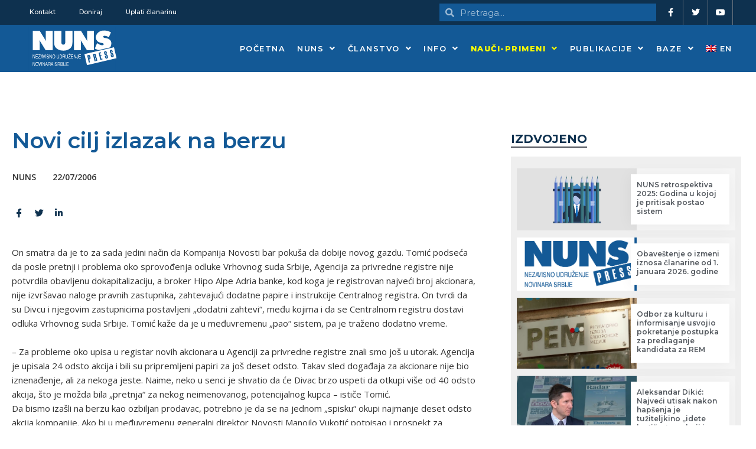

--- FILE ---
content_type: text/css
request_url: https://nuns.rs/media/elementor/css/post-48942.css?ver=1762951515
body_size: 244
content:
.elementor-kit-48942{--e-global-color-primary:#135996;--e-global-color-secondary:#54595F;--e-global-color-text:#333333;--e-global-color-accent:#61CE70;--e-global-color-2ad42a8:#333333;--e-global-color-da465f8:#FFFFFF;--e-global-color-f465c3f:#000000;--e-global-color-7201bdc:#135996;--e-global-color-ce0d8aa:#0E314F;--e-global-color-f6545dd:#D2D2D2;--e-global-color-3cf868b:#135996;--e-global-color-d716417:#135996;--e-global-typography-primary-font-family:"Montserrat";--e-global-typography-primary-font-weight:600;--e-global-typography-secondary-font-family:"Montserrat";--e-global-typography-secondary-font-weight:400;--e-global-typography-text-font-family:"Open Sans";--e-global-typography-text-font-weight:400;--e-global-typography-accent-font-family:"Open Sans";--e-global-typography-accent-font-weight:500;font-family:"Open Sans", Sans-serif;}.elementor-kit-48942 e-page-transition{background-color:#FFBC7D;}.elementor-section.elementor-section-boxed > .elementor-container{max-width:1280px;}.e-con{--container-max-width:1280px;}.elementor-widget:not(:last-child){margin-block-end:20px;}.elementor-element{--widgets-spacing:20px 20px;}{}h1.entry-title{display:var(--page-title-display);}@media(max-width:1024px){.elementor-section.elementor-section-boxed > .elementor-container{max-width:1024px;}.e-con{--container-max-width:1024px;}}@media(max-width:767px){.elementor-section.elementor-section-boxed > .elementor-container{max-width:767px;}.e-con{--container-max-width:767px;}}/* Start custom CSS */.elementor-post-info {
    list-style-type: none !important;
}


figcaption {
    padding: 2px 15px;
}

#menu-item-109912 a{
    color: yellow;
    font-weight: 800;
}

.elementor-post__thumbnail {
    border: 1px solid #616699;
}/* End custom CSS */

--- FILE ---
content_type: text/css
request_url: https://nuns.rs/media/elementor/css/post-49544.css?ver=1762951516
body_size: 1849
content:
.elementor-49544 .elementor-element.elementor-element-3788108e:not(.elementor-motion-effects-element-type-background), .elementor-49544 .elementor-element.elementor-element-3788108e > .elementor-motion-effects-container > .elementor-motion-effects-layer{background-color:var( --e-global-color-ce0d8aa );}.elementor-49544 .elementor-element.elementor-element-3788108e{transition:background 0.3s, border 0.3s, border-radius 0.3s, box-shadow 0.3s;margin-top:0px;margin-bottom:0px;padding:0px 30px 0px 30px;}.elementor-49544 .elementor-element.elementor-element-3788108e > .elementor-background-overlay{transition:background 0.3s, border-radius 0.3s, opacity 0.3s;}.elementor-49544 .elementor-element.elementor-element-246868c5.elementor-column > .elementor-widget-wrap{justify-content:flex-start;}.elementor-49544 .elementor-element.elementor-element-246868c5 > .elementor-element-populated{margin:0px 0px 0px 0px;--e-column-margin-right:0px;--e-column-margin-left:0px;}.elementor-49544 .elementor-element.elementor-element-246868c5{z-index:1;}.elementor-widget-nav-menu .elementor-nav-menu .elementor-item{font-family:var( --e-global-typography-primary-font-family ), Sans-serif;font-weight:var( --e-global-typography-primary-font-weight );}.elementor-widget-nav-menu .elementor-nav-menu--main .elementor-item{color:var( --e-global-color-text );fill:var( --e-global-color-text );}.elementor-widget-nav-menu .elementor-nav-menu--main .elementor-item:hover,
					.elementor-widget-nav-menu .elementor-nav-menu--main .elementor-item.elementor-item-active,
					.elementor-widget-nav-menu .elementor-nav-menu--main .elementor-item.highlighted,
					.elementor-widget-nav-menu .elementor-nav-menu--main .elementor-item:focus{color:var( --e-global-color-accent );fill:var( --e-global-color-accent );}.elementor-widget-nav-menu .elementor-nav-menu--main:not(.e--pointer-framed) .elementor-item:before,
					.elementor-widget-nav-menu .elementor-nav-menu--main:not(.e--pointer-framed) .elementor-item:after{background-color:var( --e-global-color-accent );}.elementor-widget-nav-menu .e--pointer-framed .elementor-item:before,
					.elementor-widget-nav-menu .e--pointer-framed .elementor-item:after{border-color:var( --e-global-color-accent );}.elementor-widget-nav-menu{--e-nav-menu-divider-color:var( --e-global-color-text );}.elementor-widget-nav-menu .elementor-nav-menu--dropdown .elementor-item, .elementor-widget-nav-menu .elementor-nav-menu--dropdown  .elementor-sub-item{font-family:var( --e-global-typography-accent-font-family ), Sans-serif;font-weight:var( --e-global-typography-accent-font-weight );}.elementor-49544 .elementor-element.elementor-element-453e364.elementor-element{--flex-grow:0;--flex-shrink:0;}.elementor-49544 .elementor-element.elementor-element-453e364 .elementor-nav-menu .elementor-item{font-family:"Montserrat", Sans-serif;font-size:11px;font-weight:500;line-height:14px;}.elementor-49544 .elementor-element.elementor-element-453e364 .elementor-nav-menu--main .elementor-item{color:var( --e-global-color-da465f8 );fill:var( --e-global-color-da465f8 );}.elementor-49544 .elementor-element.elementor-element-453e364 .elementor-nav-menu--main .elementor-item:hover,
					.elementor-49544 .elementor-element.elementor-element-453e364 .elementor-nav-menu--main .elementor-item.elementor-item-active,
					.elementor-49544 .elementor-element.elementor-element-453e364 .elementor-nav-menu--main .elementor-item.highlighted,
					.elementor-49544 .elementor-element.elementor-element-453e364 .elementor-nav-menu--main .elementor-item:focus{color:var( --e-global-color-primary );fill:var( --e-global-color-primary );}.elementor-49544 .elementor-element.elementor-element-453e364 .elementor-nav-menu--main .elementor-item.elementor-item-active{color:var( --e-global-color-da465f8 );}.elementor-bc-flex-widget .elementor-49544 .elementor-element.elementor-element-bfdb419.elementor-column .elementor-widget-wrap{align-items:center;}.elementor-49544 .elementor-element.elementor-element-bfdb419.elementor-column.elementor-element[data-element_type="column"] > .elementor-widget-wrap.elementor-element-populated{align-content:center;align-items:center;}.elementor-widget-search-form input[type="search"].elementor-search-form__input{font-family:var( --e-global-typography-text-font-family ), Sans-serif;font-weight:var( --e-global-typography-text-font-weight );}.elementor-widget-search-form .elementor-search-form__input,
					.elementor-widget-search-form .elementor-search-form__icon,
					.elementor-widget-search-form .elementor-lightbox .dialog-lightbox-close-button,
					.elementor-widget-search-form .elementor-lightbox .dialog-lightbox-close-button:hover,
					.elementor-widget-search-form.elementor-search-form--skin-full_screen input[type="search"].elementor-search-form__input{color:var( --e-global-color-text );fill:var( --e-global-color-text );}.elementor-widget-search-form .elementor-search-form__submit{font-family:var( --e-global-typography-text-font-family ), Sans-serif;font-weight:var( --e-global-typography-text-font-weight );background-color:var( --e-global-color-secondary );}.elementor-49544 .elementor-element.elementor-element-9f73633 .elementor-search-form__container{min-height:30px;}.elementor-49544 .elementor-element.elementor-element-9f73633 .elementor-search-form__submit{min-width:30px;}body:not(.rtl) .elementor-49544 .elementor-element.elementor-element-9f73633 .elementor-search-form__icon{padding-left:calc(30px / 3);}body.rtl .elementor-49544 .elementor-element.elementor-element-9f73633 .elementor-search-form__icon{padding-right:calc(30px / 3);}.elementor-49544 .elementor-element.elementor-element-9f73633 .elementor-search-form__input, .elementor-49544 .elementor-element.elementor-element-9f73633.elementor-search-form--button-type-text .elementor-search-form__submit{padding-left:calc(30px / 3);padding-right:calc(30px / 3);}.elementor-49544 .elementor-element.elementor-element-9f73633 input[type="search"].elementor-search-form__input{font-family:"Montserrat", Sans-serif;font-weight:400;}.elementor-49544 .elementor-element.elementor-element-9f73633 .elementor-search-form__input,
					.elementor-49544 .elementor-element.elementor-element-9f73633 .elementor-search-form__icon,
					.elementor-49544 .elementor-element.elementor-element-9f73633 .elementor-lightbox .dialog-lightbox-close-button,
					.elementor-49544 .elementor-element.elementor-element-9f73633 .elementor-lightbox .dialog-lightbox-close-button:hover,
					.elementor-49544 .elementor-element.elementor-element-9f73633.elementor-search-form--skin-full_screen input[type="search"].elementor-search-form__input{color:var( --e-global-color-da465f8 );fill:var( --e-global-color-da465f8 );}.elementor-49544 .elementor-element.elementor-element-9f73633:not(.elementor-search-form--skin-full_screen) .elementor-search-form__container{background-color:var( --e-global-color-7201bdc );border-color:var( --e-global-color-da465f8 );border-radius:0px;}.elementor-49544 .elementor-element.elementor-element-9f73633.elementor-search-form--skin-full_screen input[type="search"].elementor-search-form__input{background-color:var( --e-global-color-7201bdc );border-color:var( --e-global-color-da465f8 );border-radius:0px;}.elementor-49544 .elementor-element.elementor-element-83d1add.elementor-column > .elementor-widget-wrap{justify-content:flex-end;}.elementor-49544 .elementor-element.elementor-element-83d1add > .elementor-element-populated{margin:0px 0px 0px 0px;--e-column-margin-right:0px;--e-column-margin-left:0px;}.elementor-49544 .elementor-element.elementor-element-83d1add{z-index:1;}.elementor-49544 .elementor-element.elementor-element-ad11528{--grid-template-columns:repeat(0, auto);--icon-size:14px;--grid-row-gap:0px;}.elementor-49544 .elementor-element.elementor-element-ad11528 .elementor-widget-container{text-align:right;}.elementor-49544 .elementor-element.elementor-element-ad11528 .elementor-social-icon{background-color:#02010100;--icon-padding:1em;border-style:solid;border-width:0px 1px 0px 0px;}.elementor-49544 .elementor-element.elementor-element-ad11528 .elementor-social-icon i{color:var( --e-global-color-da465f8 );}.elementor-49544 .elementor-element.elementor-element-ad11528 .elementor-social-icon svg{fill:var( --e-global-color-da465f8 );}.elementor-49544 .elementor-element.elementor-element-ad11528 .elementor-icon{border-radius:0px 0px 0px 0px;}.elementor-49544 .elementor-element.elementor-element-ad11528 .elementor-social-icon:hover{background-color:#3B5998;}.elementor-49544 .elementor-element.elementor-element-b580d73:not(.elementor-motion-effects-element-type-background), .elementor-49544 .elementor-element.elementor-element-b580d73 > .elementor-motion-effects-container > .elementor-motion-effects-layer{background-color:var( --e-global-color-7201bdc );}.elementor-49544 .elementor-element.elementor-element-b580d73{transition:background 0.3s, border 0.3s, border-radius 0.3s, box-shadow 0.3s;padding:0px 30px 0px 30px;z-index:999;}.elementor-49544 .elementor-element.elementor-element-b580d73 > .elementor-background-overlay{transition:background 0.3s, border-radius 0.3s, opacity 0.3s;}.elementor-49544 .elementor-element.elementor-element-e6b9fae.elementor-column > .elementor-widget-wrap{justify-content:flex-start;}.elementor-widget-theme-site-logo .widget-image-caption{color:var( --e-global-color-text );font-family:var( --e-global-typography-text-font-family ), Sans-serif;font-weight:var( --e-global-typography-text-font-weight );}.elementor-49544 .elementor-element.elementor-element-7a7c32aa{width:var( --container-widget-width, 184.2px );max-width:184.2px;--container-widget-width:184.2px;--container-widget-flex-grow:0;text-align:left;}.elementor-49544 .elementor-element.elementor-element-7a7c32aa img{width:100%;max-width:100%;height:80px;}.elementor-bc-flex-widget .elementor-49544 .elementor-element.elementor-element-0f7d33d.elementor-column .elementor-widget-wrap{align-items:center;}.elementor-49544 .elementor-element.elementor-element-0f7d33d.elementor-column.elementor-element[data-element_type="column"] > .elementor-widget-wrap.elementor-element-populated{align-content:center;align-items:center;}.elementor-widget-uael-nav-menu ul.uael-nav-menu .menu-item a.uael-menu-item.elementor-button{background-color:var( --e-global-color-accent );}.elementor-widget-uael-nav-menu ul.uael-nav-menu .menu-item a.uael-menu-item.elementor-button:hover{background-color:var( --e-global-color-accent );}.elementor-widget-uael-nav-menu .menu-item a.uael-menu-item{font-family:var( --e-global-typography-primary-font-family ), Sans-serif;font-weight:var( --e-global-typography-primary-font-weight );}.elementor-widget-uael-nav-menu .menu-item a.uael-menu-item:not(.elementor-button), .elementor-widget-uael-nav-menu .sub-menu a.uael-sub-menu-item{color:var( --e-global-color-text );}.elementor-widget-uael-nav-menu .menu-item a.uael-menu-item:not(.elementor-button):hover,
								.elementor-widget-uael-nav-menu .sub-menu a.uael-sub-menu-item:hover,
								.elementor-widget-uael-nav-menu .menu-item.current-menu-item a.uael-menu-item:not(.elementor-button),
								.elementor-widget-uael-nav-menu .menu-item a.uael-menu-item.highlighted:not(.elementor-button),
								.elementor-widget-uael-nav-menu .menu-item a.uael-menu-item:not(.elementor-button):focus{color:var( --e-global-color-accent );}.elementor-widget-uael-nav-menu .uael-nav-menu-layout:not(.uael-pointer__framed) .menu-item.parent a.uael-menu-item:before,
								.elementor-widget-uael-nav-menu .uael-nav-menu-layout:not(.uael-pointer__framed) .menu-item.parent a.uael-menu-item:after{background-color:var( --e-global-color-accent );}.elementor-widget-uael-nav-menu .uael-nav-menu-layout:not(.uael-pointer__framed) .menu-item.parent .sub-menu .uael-has-submenu-container a:after{background-color:var( --e-global-color-accent );}.elementor-widget-uael-nav-menu .uael-pointer__framed .menu-item.parent a.uael-menu-item:before,
								.elementor-widget-uael-nav-menu .uael-pointer__framed .menu-item.parent a.uael-menu-item:after{border-color:var( --e-global-color-accent );}.elementor-widget-uael-nav-menu .sub-menu li a.uael-sub-menu-item,
							.elementor-widget-uael-nav-menu nav.uael-dropdown li a.uael-menu-item,
							.elementor-widget-uael-nav-menu nav.uael-dropdown li a.uael-sub-menu-item,
							.elementor-widget-uael-nav-menu nav.uael-dropdown-expandible li a.uael-menu-item{font-family:var( --e-global-typography-accent-font-family ), Sans-serif;font-weight:var( --e-global-typography-accent-font-weight );}.elementor-widget-uael-nav-menu .uael-nav-menu__toggle .uael-nav-menu-label{color:var( --e-global-color-text );}.elementor-widget-uael-nav-menu .menu-item a.uael-menu-item.elementor-button{font-family:var( --e-global-typography-primary-font-family ), Sans-serif;font-weight:var( --e-global-typography-primary-font-weight );}.elementor-49544 .elementor-element.elementor-element-48c2aa37 .menu-item a.uael-menu-item,.elementor-49544 .elementor-element.elementor-element-48c2aa37 .menu-item a.uael-sub-menu-item{padding-left:10px;padding-right:10px;}.elementor-49544 .elementor-element.elementor-element-48c2aa37 .menu-item a.uael-menu-item, .elementor-49544 .elementor-element.elementor-element-48c2aa37 .menu-item a.uael-sub-menu-item{padding-top:30px;padding-bottom:30px;}.elementor-49544 .elementor-element.elementor-element-48c2aa37 ul.sub-menu{width:215px;}.elementor-49544 .elementor-element.elementor-element-48c2aa37 .sub-menu li a.uael-sub-menu-item,
						.elementor-49544 .elementor-element.elementor-element-48c2aa37 nav.uael-dropdown li a.uael-menu-item,
						.elementor-49544 .elementor-element.elementor-element-48c2aa37 nav.uael-dropdown li a.uael-sub-menu-item,
						.elementor-49544 .elementor-element.elementor-element-48c2aa37 nav.uael-dropdown-expandible li a.uael-menu-item,
						.elementor-49544 .elementor-element.elementor-element-48c2aa37 nav.uael-dropdown-expandible li a.uael-sub-menu-item{padding-left:0px;padding-right:0px;}.elementor-49544 .elementor-element.elementor-element-48c2aa37 .sub-menu a.uael-sub-menu-item,
						 .elementor-49544 .elementor-element.elementor-element-48c2aa37 nav.uael-dropdown li a.uael-menu-item,
						 .elementor-49544 .elementor-element.elementor-element-48c2aa37 nav.uael-dropdown li a.uael-sub-menu-item,
						 .elementor-49544 .elementor-element.elementor-element-48c2aa37 nav.uael-dropdown-expandible li a.uael-menu-item,
						 .elementor-49544 .elementor-element.elementor-element-48c2aa37 nav.uael-dropdown-expandible li a.uael-sub-menu-item{padding-top:15px;padding-bottom:15px;}.elementor-49544 .elementor-element.elementor-element-48c2aa37 nav.uael-nav-menu__layout-horizontal ul.sub-menu, .elementor-49544 .elementor-element.elementor-element-48c2aa37 nav.uael-nav-menu__layout-expandible.menu-is-active,
						.elementor-49544 .elementor-element.elementor-element-48c2aa37 .uael-dropdown.menu-is-active{margin-top:0px;}.elementor-49544 .elementor-element.elementor-element-48c2aa37 > .elementor-widget-container{padding:0px 0px 0px 0px;}.elementor-49544 .elementor-element.elementor-element-48c2aa37 .uael-nav-menu__toggle{text-align:right;}.elementor-49544 .elementor-element.elementor-element-48c2aa37 .menu-item a.uael-menu-item{font-family:"Montserrat", Sans-serif;font-size:13px;font-weight:600;text-transform:uppercase;line-height:16px;letter-spacing:1.5px;}.elementor-49544 .elementor-element.elementor-element-48c2aa37 .menu-item a.uael-menu-item:not(.elementor-button), .elementor-49544 .elementor-element.elementor-element-48c2aa37 .sub-menu a.uael-sub-menu-item{color:var( --e-global-color-da465f8 );}.elementor-49544 .elementor-element.elementor-element-48c2aa37 .menu-item a.uael-menu-item:not(.elementor-button):hover,
								.elementor-49544 .elementor-element.elementor-element-48c2aa37 .sub-menu a.uael-sub-menu-item:hover,
								.elementor-49544 .elementor-element.elementor-element-48c2aa37 .menu-item.current-menu-item a.uael-menu-item:not(.elementor-button),
								.elementor-49544 .elementor-element.elementor-element-48c2aa37 .menu-item a.uael-menu-item.highlighted:not(.elementor-button),
								.elementor-49544 .elementor-element.elementor-element-48c2aa37 .menu-item a.uael-menu-item:not(.elementor-button):focus{color:var( --e-global-color-f6545dd );}.elementor-49544 .elementor-element.elementor-element-48c2aa37 .sub-menu a.uael-sub-menu-item,
								.elementor-49544 .elementor-element.elementor-element-48c2aa37 .elementor-menu-toggle,
								.elementor-49544 .elementor-element.elementor-element-48c2aa37 nav.uael-dropdown li a.uael-menu-item:not(.elementor-button),
								.elementor-49544 .elementor-element.elementor-element-48c2aa37 nav.uael-dropdown li a.uael-sub-menu-item:not(.elementor-button),
								.elementor-49544 .elementor-element.elementor-element-48c2aa37 nav.uael-dropdown-expandible li a.uael-menu-item,
								.elementor-49544 .elementor-element.elementor-element-48c2aa37 nav.uael-dropdown-expandible li a.uael-sub-menu-item{color:var( --e-global-color-da465f8 );}.elementor-49544 .elementor-element.elementor-element-48c2aa37 .sub-menu,
								.elementor-49544 .elementor-element.elementor-element-48c2aa37 nav.uael-dropdown,
								.elementor-49544 .elementor-element.elementor-element-48c2aa37 .uael-nav-menu nav.uael-dropdown-expandible,
								.elementor-49544 .elementor-element.elementor-element-48c2aa37 .uael-nav-menu nav.uael-dropdown-expandible .menu-item a.uael-menu-item,
								.elementor-49544 .elementor-element.elementor-element-48c2aa37 .uael-nav-menu nav.uael-dropdown-expandible .menu-item .sub-menu,
								.elementor-49544 .elementor-element.elementor-element-48c2aa37 nav.uael-dropdown .menu-item a.uael-menu-item,
								.elementor-49544 .elementor-element.elementor-element-48c2aa37 nav.uael-dropdown .menu-item a.uael-sub-menu-item{background-color:var( --e-global-color-ce0d8aa );}.elementor-49544 .elementor-element.elementor-element-48c2aa37 .sub-menu a.uael-sub-menu-item:hover,
								.elementor-49544 .elementor-element.elementor-element-48c2aa37 .elementor-menu-toggle:hover,
								.elementor-49544 .elementor-element.elementor-element-48c2aa37 nav.uael-dropdown li a.uael-menu-item:not(.elementor-button):hover,
								.elementor-49544 .elementor-element.elementor-element-48c2aa37 nav.uael-dropdown li a.uael-sub-menu-item:not(.elementor-button):hover,
								.elementor-49544 .elementor-element.elementor-element-48c2aa37 .uael-nav-menu nav.uael-dropdown-expandible li a.uael-menu-item:hover,
								.elementor-49544 .elementor-element.elementor-element-48c2aa37 .uael-nav-menu nav.uael-dropdown-expandible li a.uael-sub-menu-item:hover{color:var( --e-global-color-da465f8 );}.elementor-49544 .elementor-element.elementor-element-48c2aa37 .sub-menu a.uael-sub-menu-item:hover,
								.elementor-49544 .elementor-element.elementor-element-48c2aa37 nav.uael-dropdown li a.uael-menu-item:not(.elementor-button):hover,
								.elementor-49544 .elementor-element.elementor-element-48c2aa37 nav.uael-dropdown li a.uael-sub-menu-item:not(.elementor-button):hover,
								.elementor-49544 .elementor-element.elementor-element-48c2aa37 .uael-nav-menu nav.uael-dropdown-expandible li a.uael-menu-item:hover,
								.elementor-49544 .elementor-element.elementor-element-48c2aa37 .uael-nav-menu nav.uael-dropdown-expandible li a.uael-sub-menu-item:hover{background-color:var( --e-global-color-7201bdc );}.elementor-49544 .elementor-element.elementor-element-48c2aa37 .sub-menu li a.uael-sub-menu-item,
							.elementor-49544 .elementor-element.elementor-element-48c2aa37 nav.uael-dropdown li a.uael-menu-item,
							.elementor-49544 .elementor-element.elementor-element-48c2aa37 nav.uael-dropdown li a.uael-sub-menu-item,
							.elementor-49544 .elementor-element.elementor-element-48c2aa37 nav.uael-dropdown-expandible li a.uael-menu-item{font-family:"Raleway", Sans-serif;font-size:12px;font-weight:700;}.elementor-49544 .elementor-element.elementor-element-48c2aa37 .sub-menu li.menu-item:not(:last-child),
						.elementor-49544 .elementor-element.elementor-element-48c2aa37 nav.uael-dropdown li.menu-item:not(:last-child),
						.elementor-49544 .elementor-element.elementor-element-48c2aa37 nav.uael-dropdown-expandible li.menu-item:not(:last-child){border-bottom-style:solid;border-bottom-color:#c4c4c4;border-bottom-width:1px;}.elementor-49544 .elementor-element.elementor-element-48c2aa37 div.uael-nav-menu-icon{color:var( --e-global-color-da465f8 );}.elementor-49544 .elementor-element.elementor-element-48c2aa37 div.uael-nav-menu-icon svg{fill:var( --e-global-color-da465f8 );}.elementor-49544 .elementor-element.elementor-element-48c2aa37 div.uael-nav-menu-icon:hover{color:var( --e-global-color-ce0d8aa );}.elementor-49544 .elementor-element.elementor-element-48c2aa37 div.uael-nav-menu-icon:hover svg{fill:var( --e-global-color-ce0d8aa );}@media(max-width:1024px){.elementor-bc-flex-widget .elementor-49544 .elementor-element.elementor-element-0f7d33d.elementor-column .elementor-widget-wrap{align-items:center;}.elementor-49544 .elementor-element.elementor-element-0f7d33d.elementor-column.elementor-element[data-element_type="column"] > .elementor-widget-wrap.elementor-element-populated{align-content:center;align-items:center;}.elementor-49544 .elementor-element.elementor-element-0f7d33d.elementor-column > .elementor-widget-wrap{justify-content:flex-end;}.elementor-49544 .elementor-element.elementor-element-48c2aa37 ul.sub-menu{width:500px;}.elementor-49544 .elementor-element.elementor-element-48c2aa37 .sub-menu li a.uael-sub-menu-item,
						.elementor-49544 .elementor-element.elementor-element-48c2aa37 nav.uael-dropdown li a.uael-menu-item,
						.elementor-49544 .elementor-element.elementor-element-48c2aa37 nav.uael-dropdown li a.uael-sub-menu-item,
						.elementor-49544 .elementor-element.elementor-element-48c2aa37 nav.uael-dropdown-expandible li a.uael-menu-item,
						.elementor-49544 .elementor-element.elementor-element-48c2aa37 nav.uael-dropdown-expandible li a.uael-sub-menu-item{padding-left:30px;padding-right:30px;}.elementor-49544 .elementor-element.elementor-element-48c2aa37.uael-nav-menu__breakpoint-tablet nav.uael-nav-menu__layout-horizontal ul.sub-menu{margin-top:0px;}.elementor-49544 .elementor-element.elementor-element-48c2aa37 nav.uael-nav-menu__layout-horizontal ul.sub-menu, .elementor-49544 .elementor-element.elementor-element-48c2aa37 nav.uael-nav-menu__layout-expandible.menu-is-active,
						.elementor-49544 .elementor-element.elementor-element-48c2aa37 .uael-dropdown.menu-is-active{margin-top:15px;}.elementor-49544 .elementor-element.elementor-element-48c2aa37 .uael-nav-menu-icon{font-size:33px;}.elementor-49544 .elementor-element.elementor-element-48c2aa37 .uael-nav-menu-icon svg{font-size:33px;line-height:33px;height:33px;width:33px;}}@media(min-width:768px){.elementor-49544 .elementor-element.elementor-element-246868c5{width:58.513%;}.elementor-49544 .elementor-element.elementor-element-bfdb419{width:30.077%;}.elementor-49544 .elementor-element.elementor-element-83d1add{width:10.689%;}.elementor-49544 .elementor-element.elementor-element-e6b9fae{width:28.947%;}.elementor-49544 .elementor-element.elementor-element-0f7d33d{width:71.053%;}}@media(max-width:1024px) and (min-width:768px){.elementor-49544 .elementor-element.elementor-element-0f7d33d{width:71%;}}@media(max-width:767px){.elementor-49544 .elementor-element.elementor-element-3788108e{padding:0px 0px 0px 0px;}.elementor-49544 .elementor-element.elementor-element-246868c5{width:52%;}.elementor-49544 .elementor-element.elementor-element-246868c5 > .elementor-element-populated{margin:0px 0px 0px 0px;--e-column-margin-right:0px;--e-column-margin-left:0px;}.elementor-49544 .elementor-element.elementor-element-453e364{width:var( --container-widget-width, 357.797px );max-width:357.797px;--container-widget-width:357.797px;--container-widget-flex-grow:0;}.elementor-49544 .elementor-element.elementor-element-83d1add{width:48%;}.elementor-49544 .elementor-element.elementor-element-83d1add.elementor-column > .elementor-widget-wrap{justify-content:center;}.elementor-49544 .elementor-element.elementor-element-83d1add > .elementor-element-populated{padding:0px 0px 0px 0px;}.elementor-49544 .elementor-element.elementor-element-b580d73{padding:0px 15px 0px 15px;}.elementor-49544 .elementor-element.elementor-element-e6b9fae{width:82%;}.elementor-49544 .elementor-element.elementor-element-e6b9fae.elementor-column > .elementor-widget-wrap{justify-content:flex-start;}.elementor-49544 .elementor-element.elementor-element-0f7d33d{width:18%;}.elementor-49544 .elementor-element.elementor-element-48c2aa37.uael-nav-menu__breakpoint-mobile nav.uael-nav-menu__layout-horizontal ul.sub-menu{margin-top:0px;}}

--- FILE ---
content_type: text/css
request_url: https://nuns.rs/media/elementor/css/post-49031.css?ver=1762951516
body_size: 641
content:
.elementor-49031 .elementor-element.elementor-element-e878802:not(.elementor-motion-effects-element-type-background), .elementor-49031 .elementor-element.elementor-element-e878802 > .elementor-motion-effects-container > .elementor-motion-effects-layer{background-color:var( --e-global-color-primary );}.elementor-49031 .elementor-element.elementor-element-e878802{transition:background 0.3s, border 0.3s, border-radius 0.3s, box-shadow 0.3s;padding:50px 0px 50px 0px;}.elementor-49031 .elementor-element.elementor-element-e878802 > .elementor-background-overlay{transition:background 0.3s, border-radius 0.3s, opacity 0.3s;}.elementor-49031 .elementor-element.elementor-element-0a5bc48 > .elementor-widget-wrap > .elementor-widget:not(.elementor-widget__width-auto):not(.elementor-widget__width-initial):not(:last-child):not(.elementor-absolute){margin-bottom:0px;}.elementor-49031 .elementor-element.elementor-element-0a5bc48 > .elementor-element-populated{padding:0px 0px 0px 0px;}.elementor-49031 .elementor-element.elementor-element-c4fde99{padding:30px 0px 30px 0px;}.elementor-49031 .elementor-element.elementor-element-88a95a3 > .elementor-widget-wrap > .elementor-widget:not(.elementor-widget__width-auto):not(.elementor-widget__width-initial):not(:last-child):not(.elementor-absolute){margin-bottom:0px;}.elementor-widget-theme-site-logo .widget-image-caption{color:var( --e-global-color-text );font-family:var( --e-global-typography-text-font-family ), Sans-serif;font-weight:var( --e-global-typography-text-font-weight );}.elementor-49031 .elementor-element.elementor-element-a0ab1f8{width:auto;max-width:auto;text-align:left;}.elementor-49031 .elementor-element.elementor-element-a0ab1f8 > .elementor-widget-container{margin:0px 0px 0px -10px;}.elementor-49031 .elementor-element.elementor-element-a0ab1f8 img{width:180px;height:90px;object-fit:contain;object-position:center center;}.elementor-widget-text-editor{color:var( --e-global-color-text );font-family:var( --e-global-typography-text-font-family ), Sans-serif;font-weight:var( --e-global-typography-text-font-weight );}.elementor-widget-text-editor.elementor-drop-cap-view-stacked .elementor-drop-cap{background-color:var( --e-global-color-primary );}.elementor-widget-text-editor.elementor-drop-cap-view-framed .elementor-drop-cap, .elementor-widget-text-editor.elementor-drop-cap-view-default .elementor-drop-cap{color:var( --e-global-color-primary );border-color:var( --e-global-color-primary );}.elementor-49031 .elementor-element.elementor-element-04ba8e1 > .elementor-widget-container{margin:35px 0px 35px 0px;}.elementor-49031 .elementor-element.elementor-element-04ba8e1{color:var( --e-global-color-da465f8 );font-family:"Open Sans", Sans-serif;font-weight:400;}.elementor-49031 .elementor-element.elementor-element-fab7a36{--grid-template-columns:repeat(0, auto);--icon-size:25px;--grid-column-gap:26px;--grid-row-gap:0px;}.elementor-49031 .elementor-element.elementor-element-fab7a36 .elementor-widget-container{text-align:left;}.elementor-49031 .elementor-element.elementor-element-fab7a36 .elementor-social-icon{background-color:#02010100;--icon-padding:0em;}.elementor-49031 .elementor-element.elementor-element-fab7a36 .elementor-social-icon i{color:var( --e-global-color-da465f8 );}.elementor-49031 .elementor-element.elementor-element-fab7a36 .elementor-social-icon svg{fill:var( --e-global-color-da465f8 );}.elementor-49031 .elementor-element.elementor-element-fab7a36 .elementor-icon{border-radius:0px 0px 0px 0px;}.elementor-49031 .elementor-element.elementor-element-fab7a36 .elementor-social-icon:hover{background-color:#3B599800;}.elementor-49031 .elementor-element.elementor-element-fab7a36 .elementor-social-icon:hover i{color:var( --e-global-color-ce0d8aa );}.elementor-49031 .elementor-element.elementor-element-fab7a36 .elementor-social-icon:hover svg{fill:var( --e-global-color-ce0d8aa );}.elementor-49031 .elementor-element.elementor-element-b2d97df > .elementor-widget-wrap > .elementor-widget:not(.elementor-widget__width-auto):not(.elementor-widget__width-initial):not(:last-child):not(.elementor-absolute){margin-bottom:0px;}.elementor-49031 .elementor-element.elementor-element-b2d97df > .elementor-element-populated{padding:0px 0px 0px 10px;}.elementor-widget-heading .elementor-heading-title{color:var( --e-global-color-primary );font-family:var( --e-global-typography-primary-font-family ), Sans-serif;font-weight:var( --e-global-typography-primary-font-weight );}.elementor-49031 .elementor-element.elementor-element-d980991 .elementor-heading-title{color:var( --e-global-color-da465f8 );font-family:"Montserrat", Sans-serif;font-size:20px;font-weight:800;line-height:1.2em;}.elementor-49031 .elementor-element.elementor-element-0dccdcb > .elementor-widget-wrap > .elementor-widget:not(.elementor-widget__width-auto):not(.elementor-widget__width-initial):not(:last-child):not(.elementor-absolute){margin-bottom:0px;}.elementor-49031 .elementor-element.elementor-element-8a7d30c .elementor-heading-title{color:var( --e-global-color-da465f8 );font-family:"Montserrat", Sans-serif;font-size:20px;font-weight:800;line-height:1.2em;}.elementor-49031 .elementor-element.elementor-element-cd11433 > .elementor-widget-wrap > .elementor-widget:not(.elementor-widget__width-auto):not(.elementor-widget__width-initial):not(:last-child):not(.elementor-absolute){margin-bottom:0px;}.elementor-49031 .elementor-element.elementor-element-12fe5a7 .elementor-heading-title{color:var( --e-global-color-da465f8 );font-family:"Montserrat", Sans-serif;font-size:20px;font-weight:800;line-height:1.2em;}.elementor-49031 .elementor-element.elementor-element-a06b608:not(.elementor-motion-effects-element-type-background), .elementor-49031 .elementor-element.elementor-element-a06b608 > .elementor-motion-effects-container > .elementor-motion-effects-layer{background-color:var( --e-global-color-ce0d8aa );}.elementor-49031 .elementor-element.elementor-element-a06b608{transition:background 0.3s, border 0.3s, border-radius 0.3s, box-shadow 0.3s;padding:10px 0px 10px 0px;}.elementor-49031 .elementor-element.elementor-element-a06b608 > .elementor-background-overlay{transition:background 0.3s, border-radius 0.3s, opacity 0.3s;}.elementor-bc-flex-widget .elementor-49031 .elementor-element.elementor-element-56f134e.elementor-column .elementor-widget-wrap{align-items:center;}.elementor-49031 .elementor-element.elementor-element-56f134e.elementor-column.elementor-element[data-element_type="column"] > .elementor-widget-wrap.elementor-element-populated{align-content:center;align-items:center;}.elementor-49031 .elementor-element.elementor-element-6976458{color:var( --e-global-color-da465f8 );font-family:"Raleway", Sans-serif;font-size:14px;font-weight:400;}.elementor-bc-flex-widget .elementor-49031 .elementor-element.elementor-element-7476e0a.elementor-column .elementor-widget-wrap{align-items:center;}.elementor-49031 .elementor-element.elementor-element-7476e0a.elementor-column.elementor-element[data-element_type="column"] > .elementor-widget-wrap.elementor-element-populated{align-content:center;align-items:center;}.elementor-49031 .elementor-element.elementor-element-7240d9b{text-align:right;color:var( --e-global-color-da465f8 );font-family:"Raleway", Sans-serif;font-size:14px;font-weight:400;}@media(max-width:1024px) and (min-width:768px){.elementor-49031 .elementor-element.elementor-element-b2d97df{width:31%;}.elementor-49031 .elementor-element.elementor-element-0dccdcb{width:20%;}.elementor-49031 .elementor-element.elementor-element-cd11433{width:20%;}}@media(max-width:1024px){.elementor-49031 .elementor-element.elementor-element-e878802{padding:10px 30px 30px 30px;}.elementor-49031 .elementor-element.elementor-element-a06b608{padding:0px 30px 0px 30px;}}@media(max-width:767px){.elementor-49031 .elementor-element.elementor-element-e878802{padding:10px 20px 10px 20px;}.elementor-49031 .elementor-element.elementor-element-04ba8e1 > .elementor-widget-container{margin:0px 0px 0px 0px;}.elementor-49031 .elementor-element.elementor-element-fab7a36 > .elementor-widget-container{margin:20px 0px 20px 0px;}.elementor-49031 .elementor-element.elementor-element-b2d97df{width:33%;}.elementor-49031 .elementor-element.elementor-element-b2d97df > .elementor-widget-wrap > .elementor-widget:not(.elementor-widget__width-auto):not(.elementor-widget__width-initial):not(:last-child):not(.elementor-absolute){margin-bottom:0px;}.elementor-49031 .elementor-element.elementor-element-b2d97df > .elementor-element-populated{margin:0px 0px 0px 0px;--e-column-margin-right:0px;--e-column-margin-left:0px;padding:0px 0px 0px 0px;}.elementor-49031 .elementor-element.elementor-element-d980991{text-align:center;}.elementor-49031 .elementor-element.elementor-element-d980991 .elementor-heading-title{font-size:12px;}.elementor-49031 .elementor-element.elementor-element-0dccdcb{width:33%;}.elementor-49031 .elementor-element.elementor-element-8a7d30c{text-align:center;}.elementor-49031 .elementor-element.elementor-element-8a7d30c .elementor-heading-title{font-size:12px;}.elementor-49031 .elementor-element.elementor-element-cd11433{width:33%;}.elementor-49031 .elementor-element.elementor-element-12fe5a7{text-align:center;}.elementor-49031 .elementor-element.elementor-element-12fe5a7 .elementor-heading-title{font-size:12px;}.elementor-49031 .elementor-element.elementor-element-a06b608{padding:10px 20px 10px 20px;}.elementor-49031 .elementor-element.elementor-element-6976458{text-align:center;}.elementor-49031 .elementor-element.elementor-element-7240d9b{text-align:center;}}

--- FILE ---
content_type: text/css
request_url: https://nuns.rs/media/elementor/css/post-51604.css?ver=1762951516
body_size: 2110
content:
.elementor-51604 .elementor-element.elementor-element-d943c02{margin-top:50px;margin-bottom:50px;}.elementor-51604 .elementor-element.elementor-element-727b59d{margin-top:25px;margin-bottom:0px;}.elementor-51604 .elementor-element.elementor-element-d787ed1 > .elementor-widget-wrap > .elementor-widget:not(.elementor-widget__width-auto):not(.elementor-widget__width-initial):not(:last-child):not(.elementor-absolute){margin-bottom:1px;}.elementor-widget-heading .elementor-heading-title{color:var( --e-global-color-primary );font-family:var( --e-global-typography-primary-font-family ), Sans-serif;font-weight:var( --e-global-typography-primary-font-weight );}.elementor-51604 .elementor-element.elementor-element-7ec82b9 > .elementor-widget-container{margin:10px 0px 0px 0px;padding:0px 0px 10px 0px;}.elementor-51604 .elementor-element.elementor-element-7ec82b9 .elementor-heading-title{font-family:"Montserrat", Sans-serif;font-size:18px;font-weight:600;line-height:1.5em;}.elementor-widget-theme-post-title .elementor-heading-title{color:var( --e-global-color-primary );font-family:var( --e-global-typography-primary-font-family ), Sans-serif;font-weight:var( --e-global-typography-primary-font-weight );}.elementor-51604 .elementor-element.elementor-element-8ed10c2 > .elementor-widget-container{margin:0px 0px 30px 0px;padding:0px 30px 0px 0px;}.elementor-51604 .elementor-element.elementor-element-8ed10c2{text-align:left;}.elementor-51604 .elementor-element.elementor-element-8ed10c2 .elementor-heading-title{font-family:"Montserrat", Sans-serif;font-size:2.5rem;font-weight:600;line-height:1.1em;}.elementor-widget-post-info .elementor-icon-list-item:not(:last-child):after{border-color:var( --e-global-color-text );}.elementor-widget-post-info .elementor-icon-list-icon i{color:var( --e-global-color-primary );}.elementor-widget-post-info .elementor-icon-list-icon svg{fill:var( --e-global-color-primary );}.elementor-widget-post-info .elementor-icon-list-text, .elementor-widget-post-info .elementor-icon-list-text a{color:var( --e-global-color-secondary );}.elementor-widget-post-info .elementor-icon-list-item{font-family:var( --e-global-typography-text-font-family ), Sans-serif;font-weight:var( --e-global-typography-text-font-weight );}.elementor-51604 .elementor-element.elementor-element-64cba53 > .elementor-widget-container{margin:0px 0px 0px 0px;padding:0px 0px 0px 0px;}.elementor-51604 .elementor-element.elementor-element-64cba53 .elementor-icon-list-items:not(.elementor-inline-items) .elementor-icon-list-item:not(:last-child){padding-bottom:calc(27px/2);}.elementor-51604 .elementor-element.elementor-element-64cba53 .elementor-icon-list-items:not(.elementor-inline-items) .elementor-icon-list-item:not(:first-child){margin-top:calc(27px/2);}.elementor-51604 .elementor-element.elementor-element-64cba53 .elementor-icon-list-items.elementor-inline-items .elementor-icon-list-item{margin-right:calc(27px/2);margin-left:calc(27px/2);}.elementor-51604 .elementor-element.elementor-element-64cba53 .elementor-icon-list-items.elementor-inline-items{margin-right:calc(-27px/2);margin-left:calc(-27px/2);}body.rtl .elementor-51604 .elementor-element.elementor-element-64cba53 .elementor-icon-list-items.elementor-inline-items .elementor-icon-list-item:after{left:calc(-27px/2);}body:not(.rtl) .elementor-51604 .elementor-element.elementor-element-64cba53 .elementor-icon-list-items.elementor-inline-items .elementor-icon-list-item:after{right:calc(-27px/2);}.elementor-51604 .elementor-element.elementor-element-64cba53 .elementor-icon-list-icon i{color:#135996;font-size:18px;}.elementor-51604 .elementor-element.elementor-element-64cba53 .elementor-icon-list-icon svg{fill:#135996;--e-icon-list-icon-size:18px;}.elementor-51604 .elementor-element.elementor-element-64cba53 .elementor-icon-list-icon{width:18px;}body:not(.rtl) .elementor-51604 .elementor-element.elementor-element-64cba53 .elementor-icon-list-text{padding-left:1px;}body.rtl .elementor-51604 .elementor-element.elementor-element-64cba53 .elementor-icon-list-text{padding-right:1px;}.elementor-51604 .elementor-element.elementor-element-64cba53 .elementor-icon-list-text, .elementor-51604 .elementor-element.elementor-element-64cba53 .elementor-icon-list-text a{color:var( --e-global-color-text );}.elementor-51604 .elementor-element.elementor-element-64cba53 .elementor-icon-list-item{font-family:"Open Sans", Sans-serif;font-size:14px;font-weight:600;line-height:1.5em;}.elementor-51604 .elementor-element.elementor-element-9dfea5c .elementor-repeater-item-1c9b169 > div{color:var( --e-global-color-ce0d8aa );}.elementor-51604 .elementor-element.elementor-element-9dfea5c .elementor-repeater-item-1c9b169 > div svg path{stroke:var( --e-global-color-ce0d8aa );fill:var( --e-global-color-ce0d8aa );}.elementor-51604 .elementor-element.elementor-element-9dfea5c .elementor-repeater-item-1c9b169 > div:hover{color:var( --e-global-color-7201bdc );background-color:#0E314F00;}.elementor-51604 .elementor-element.elementor-element-9dfea5c .elementor-repeater-item-1c9b169 > div:hover svg path{stroke:var( --e-global-color-7201bdc );fill:var( --e-global-color-7201bdc );}.elementor-51604 .elementor-element.elementor-element-9dfea5c .elementor-repeater-item-51655b4 > div{color:var( --e-global-color-ce0d8aa );}.elementor-51604 .elementor-element.elementor-element-9dfea5c .elementor-repeater-item-51655b4 > div svg path{stroke:var( --e-global-color-ce0d8aa );fill:var( --e-global-color-ce0d8aa );}.elementor-51604 .elementor-element.elementor-element-9dfea5c .elementor-repeater-item-51655b4 > div:hover{color:var( --e-global-color-7201bdc );background-color:#0E314F00;}.elementor-51604 .elementor-element.elementor-element-9dfea5c .elementor-repeater-item-51655b4 > div:hover svg path{stroke:var( --e-global-color-7201bdc );fill:var( --e-global-color-7201bdc );}.elementor-51604 .elementor-element.elementor-element-9dfea5c .elementor-repeater-item-4c4f57b > div{color:var( --e-global-color-ce0d8aa );}.elementor-51604 .elementor-element.elementor-element-9dfea5c .elementor-repeater-item-4c4f57b > div svg path{stroke:var( --e-global-color-ce0d8aa );fill:var( --e-global-color-ce0d8aa );}.elementor-51604 .elementor-element.elementor-element-9dfea5c .elementor-repeater-item-4c4f57b > div:hover{color:var( --e-global-color-7201bdc );background-color:#0E314F00;}.elementor-51604 .elementor-element.elementor-element-9dfea5c .elementor-repeater-item-4c4f57b > div:hover svg path{stroke:var( --e-global-color-7201bdc );fill:var( --e-global-color-7201bdc );}.elementor-51604 .elementor-element.elementor-element-9dfea5c .ekit_socialshare{text-align:left;}.elementor-51604 .elementor-element.elementor-element-9dfea5c .ekit_socialshare > li > div{text-align:left;text-decoration:none;border-radius:50% 50% 50% 50%;width:20px;height:40px;cursor:pointer;line-height:40px;}.elementor-51604 .elementor-element.elementor-element-9dfea5c .ekit_socialshare > li{display:inline-block;margin:5px 5px 5px 5px;}.elementor-widget-theme-post-featured-image .widget-image-caption{color:var( --e-global-color-text );font-family:var( --e-global-typography-text-font-family ), Sans-serif;font-weight:var( --e-global-typography-text-font-weight );}.elementor-51604 .elementor-element.elementor-element-d515f33 > .elementor-widget-container{margin:0px 0px 0px 0px;padding:0px 0px 0px 0px;}.elementor-51604 .elementor-element.elementor-element-d515f33{text-align:center;}.elementor-51604 .elementor-element.elementor-element-d515f33 img{width:100%;}.elementor-51604 .elementor-element.elementor-element-d515f33 .widget-image-caption{text-align:left;color:var( --e-global-color-da465f8 );background-color:#0E314F;font-family:"Montserrat", Sans-serif;font-size:13px;font-weight:400;line-height:2.3em;text-shadow:0px 0px 10px rgba(0,0,0,0.3);margin-block-start:0px;}.elementor-widget-text-editor{color:var( --e-global-color-text );font-family:var( --e-global-typography-text-font-family ), Sans-serif;font-weight:var( --e-global-typography-text-font-weight );}.elementor-widget-text-editor.elementor-drop-cap-view-stacked .elementor-drop-cap{background-color:var( --e-global-color-primary );}.elementor-widget-text-editor.elementor-drop-cap-view-framed .elementor-drop-cap, .elementor-widget-text-editor.elementor-drop-cap-view-default .elementor-drop-cap{color:var( --e-global-color-primary );border-color:var( --e-global-color-primary );}.elementor-51604 .elementor-element.elementor-element-ade14e8 > .elementor-widget-container{padding:30px 30px 30px 0px;}.elementor-51604 .elementor-element.elementor-element-ade14e8{color:#333333;font-family:"Open Sans", Sans-serif;font-size:24px;font-weight:600;font-style:italic;line-height:1.5em;}.elementor-widget-theme-post-content{color:var( --e-global-color-text );font-family:var( --e-global-typography-text-font-family ), Sans-serif;font-weight:var( --e-global-typography-text-font-weight );}.elementor-51604 .elementor-element.elementor-element-b0d9f2f > .elementor-widget-container{padding:30px 30px 0px 0px;}.elementor-widget-button .elementor-button{background-color:var( --e-global-color-accent );font-family:var( --e-global-typography-accent-font-family ), Sans-serif;font-weight:var( --e-global-typography-accent-font-weight );}.elementor-51604 .elementor-element.elementor-element-54e5fe2 .elementor-button{background-color:var( --e-global-color-ce0d8aa );font-family:"Montserrat", Sans-serif;font-size:12px;font-weight:600;text-transform:uppercase;fill:var( --e-global-color-da465f8 );color:var( --e-global-color-da465f8 );border-radius:0px 0px 0px 0px;}.elementor-51604 .elementor-element.elementor-element-54e5fe2 .elementor-button:hover, .elementor-51604 .elementor-element.elementor-element-54e5fe2 .elementor-button:focus{background-color:var( --e-global-color-7201bdc );}.elementor-51604 .elementor-element.elementor-element-54e5fe2 > .elementor-widget-container{margin:30px 0px 0px 0px;}.elementor-51604 .elementor-element.elementor-element-54e5fe2 .elementor-button-content-wrapper{flex-direction:row-reverse;}.elementor-51604 .elementor-element.elementor-element-54e5fe2 .elementor-button .elementor-button-content-wrapper{gap:11px;}.elementor-51604 .elementor-element.elementor-element-39ef593{width:auto;max-width:auto;text-align:left;}.elementor-51604 .elementor-element.elementor-element-39ef593 > .elementor-widget-container{margin:30px 0px 15px 0px;border-style:solid;border-width:0px 0px 2px 0px;}.elementor-51604 .elementor-element.elementor-element-39ef593 .elementor-heading-title{color:var( --e-global-color-ce0d8aa );font-family:"Montserrat", Sans-serif;font-size:20px;font-weight:700;text-transform:uppercase;}.elementor-51604 .elementor-element.elementor-element-2018a2f .elementor-icon-list-items:not(.elementor-inline-items) .elementor-icon-list-item:not(:last-child){padding-bottom:calc(0px/2);}.elementor-51604 .elementor-element.elementor-element-2018a2f .elementor-icon-list-items:not(.elementor-inline-items) .elementor-icon-list-item:not(:first-child){margin-top:calc(0px/2);}.elementor-51604 .elementor-element.elementor-element-2018a2f .elementor-icon-list-items.elementor-inline-items .elementor-icon-list-item{margin-right:calc(0px/2);margin-left:calc(0px/2);}.elementor-51604 .elementor-element.elementor-element-2018a2f .elementor-icon-list-items.elementor-inline-items{margin-right:calc(-0px/2);margin-left:calc(-0px/2);}body.rtl .elementor-51604 .elementor-element.elementor-element-2018a2f .elementor-icon-list-items.elementor-inline-items .elementor-icon-list-item:after{left:calc(-0px/2);}body:not(.rtl) .elementor-51604 .elementor-element.elementor-element-2018a2f .elementor-icon-list-items.elementor-inline-items .elementor-icon-list-item:after{right:calc(-0px/2);}.elementor-51604 .elementor-element.elementor-element-2018a2f .elementor-icon-list-icon{width:14px;}.elementor-51604 .elementor-element.elementor-element-2018a2f .elementor-icon-list-icon i{font-size:14px;}.elementor-51604 .elementor-element.elementor-element-2018a2f .elementor-icon-list-icon svg{--e-icon-list-icon-size:14px;}body:not(.rtl) .elementor-51604 .elementor-element.elementor-element-2018a2f .elementor-icon-list-text{padding-left:15px;}body.rtl .elementor-51604 .elementor-element.elementor-element-2018a2f .elementor-icon-list-text{padding-right:15px;}.elementor-51604 .elementor-element.elementor-element-2018a2f .elementor-icon-list-text, .elementor-51604 .elementor-element.elementor-element-2018a2f .elementor-icon-list-text a{color:var( --e-global-color-ce0d8aa );}.elementor-51604 .elementor-element.elementor-element-2018a2f .elementor-icon-list-item{font-family:"Open Sans", Sans-serif;font-size:16px;font-weight:600;text-transform:uppercase;line-height:1.6em;}.elementor-51604 .elementor-element.elementor-element-1645cad > .elementor-element-populated{padding:15px 15px 15px 15px;}.elementor-51604 .elementor-element.elementor-element-c771216{width:auto;max-width:auto;}.elementor-51604 .elementor-element.elementor-element-c771216 > .elementor-widget-container{margin:0px 0px 15px 0px;border-style:solid;border-width:0px 0px 2px 0px;}.elementor-51604 .elementor-element.elementor-element-c771216 .elementor-heading-title{color:var( --e-global-color-ce0d8aa );font-family:"Montserrat", Sans-serif;font-size:20px;font-weight:700;text-transform:uppercase;}.elementor-widget-uael-posts .uael-posts-tabs-dropdown .uael-filters-dropdown-button,.elementor-widget-uael-posts .uael-post__header-filter{font-family:var( --e-global-typography-accent-font-family ), Sans-serif;font-weight:var( --e-global-typography-accent-font-weight );}.elementor-widget-uael-posts .uael-grid-pagination a.page-numbers{color:var( --e-global-color-accent );}.elementor-widget-uael-posts .uael-grid-pagination span.page-numbers.current{color:var( --e-global-color-accent );}.elementor-widget-uael-posts .uael-post__load-more{color:var( --e-global-color-accent );background-color:var( --e-global-color-accent );font-family:var( --e-global-typography-accent-font-family ), Sans-serif;font-weight:var( --e-global-typography-accent-font-weight );}.elementor-widget-uael-posts .uael-post-inf-loader > div{background-color:var( --e-global-color-primary );}.elementor-widget-uael-posts .uael-grid-pagination a.page-numbers, .elementor-widget-uael-posts .uael-grid-pagination span.page-numbers.current{font-family:var( --e-global-typography-accent-font-family ), Sans-serif;font-weight:var( --e-global-typography-accent-font-weight );}.elementor-widget-uael-posts .uael-post-wrapper-featured .uael-post__title, .elementor-widget-uael-posts .uael-post-wrapper-featured .uael-post__title a{color:var( --e-global-color-secondary );font-family:var( --e-global-typography-primary-font-family ), Sans-serif;font-weight:var( --e-global-typography-primary-font-weight );}.elementor-widget-uael-posts .uael-post-wrapper-featured .uael-post__meta-data{color:var( --e-global-color-secondary );}.elementor-widget-uael-posts .uael-post-wrapper-featured .uael-post__meta-data svg{fill:var( --e-global-color-secondary );}.elementor-widget-uael-posts .uael-post__title, .elementor-widget-uael-posts .uael-post__title a{color:var( --e-global-color-secondary );}.elementor-widget-uael-posts .uael-post__title:hover, .elementor-widget-uael-posts .uael-post__title a:hover{color:var( --e-global-color-secondary );}.elementor-widget-uael-posts.uael-post__link-complete-yes .uael-post__complete-box-overlay:hover + .uael-post__inner-wrap .uael-post__title a{color:var( --e-global-color-secondary );}.elementor-widget-uael-posts .uael-post__title{font-family:var( --e-global-typography-primary-font-family ), Sans-serif;font-weight:var( --e-global-typography-primary-font-weight );}.elementor-widget-uael-posts .uael-post__meta-data span{font-family:var( --e-global-typography-secondary-font-family ), Sans-serif;font-weight:var( --e-global-typography-secondary-font-weight );}.elementor-widget-uael-posts .uael-post__terms{color:var( --e-global-color-accent );font-family:var( --e-global-typography-secondary-font-family ), Sans-serif;font-weight:var( --e-global-typography-secondary-font-weight );}.elementor-widget-uael-posts .uael-post__terms a:hover{color:var( --e-global-color-secondary );}.elementor-widget-uael-posts.uael-post__link-complete-yes .uael-post__complete-box-overlay:hover + .uael-post__inner-wrap .uael-post__terms a{color:var( --e-global-color-secondary );}.elementor-widget-uael-posts .uael-post__excerpt{font-family:var( --e-global-typography-text-font-family ), Sans-serif;font-weight:var( --e-global-typography-text-font-weight );}.elementor-widget-uael-posts a.uael-post__read-more{color:var( --e-global-color-accent );background-color:var( --e-global-color-accent );font-family:var( --e-global-typography-accent-font-family ), Sans-serif;font-weight:var( --e-global-typography-accent-font-weight );}.elementor-widget-uael-posts .uael-post-grid .slick-slider .slick-prev:before, .elementor-widget-uael-posts .uael-post-grid .slick-slider .slick-next:before{color:var( --e-global-color-accent );}.elementor-widget-uael-posts .uael-post-grid .slick-slider .slick-arrow{border-color:var( --e-global-color-accent );border-style:var( --e-global-color-accent );}.elementor-widget-uael-posts .uael-post-grid .slick-slider .slick-arrow i{color:var( --e-global-color-accent );}.elementor-widget-uael-posts .uael-post__datebox{background-color:var( --e-global-color-primary );font-family:var( --e-global-typography-secondary-font-family ), Sans-serif;font-weight:var( --e-global-typography-secondary-font-weight );}.elementor-widget-uael-posts .uael-post__separator{background-color:var( --e-global-color-accent );}.elementor-widget-uael-posts .uael-posts[data-skin="news"] .uael-post__terms{background-color:var( --e-global-color-accent );}.elementor-widget-uael-posts.uael-post__content-align-left .uael-post__gradient-separator{background:var( --e-global-color-accent );}.elementor-widget-uael-posts.uael-post__content-align-center .uael-post__gradient-separator{background:var( --e-global-color-accent );}.elementor-widget-uael-posts.uael-post__content-align-right .uael-post__gradient-separator{background:var( --e-global-color-accent );}.elementor-widget-uael-posts .uael-posts[data-skin="business"] .uael-post__terms{background-color:var( --e-global-color-accent );}.elementor-widget-uael-posts .uael-post__authorbox-desc{color:var( --e-global-color-text );font-family:var( --e-global-typography-text-font-family ), Sans-serif;font-weight:var( --e-global-typography-text-font-weight );}.elementor-widget-uael-posts .uael-post__authorbox-name, .elementor-widget-uael-posts .uael-post__authorbox-name a{color:var( --e-global-color-secondary );font-family:var( --e-global-typography-accent-font-family ), Sans-serif;font-weight:var( --e-global-typography-accent-font-weight );}.elementor-51604 .elementor-element.elementor-element-8cf6493 > .elementor-widget-container{background-color:#EFEFEF;padding:10px 10px 10px 10px;}.elementor-51604 .elementor-element.elementor-element-8cf6493 .uael-post__body .uael-post__thumbnail:not(.uael-post-wrapper__noimage){padding-bottom:calc( 0.23 * 100% );}.elementor-51604 .elementor-element.elementor-element-8cf6493 .uael-post__thumbnail:hover img{transform:scale(1.09);opacity:0.75;}.elementor-51604 .elementor-element.elementor-element-8cf6493.uael-post__link-complete-yes .uael-post-image-background .uael-post__complete-box-overlay:hover + .uael-post__inner-wrap .uael-post__thumbnail img{transform:translate(-50%,-50%) scale(1.09);}.elementor-51604 .elementor-element.elementor-element-8cf6493.uael-post__link-complete-yes .uael-post__complete-box-overlay:hover + .uael-post__inner-wrap .uael-post__thumbnail img{transform:scale(1.09);opacity:0.75;}.elementor-51604 .elementor-element.elementor-element-8cf6493.uael-equal__height-yes .uael-post-image-background .uael-post__inner-wrap:hover img{transform:translate(-50%,-50%) scale(1.09);opacity:0.75;}.elementor-51604 .elementor-element.elementor-element-8cf6493 .uael-post-grid .uael-post-wrapper{margin-bottom:6px;}.elementor-51604 .elementor-element.elementor-element-8cf6493 .uael-post-wrapper{text-align:left;}.elementor-51604 .elementor-element.elementor-element-8cf6493 .uael-post__separator-wrap{text-align:left;}.elementor-51604 .elementor-element.elementor-element-8cf6493 .uael-post__separator{width:100%;margin-bottom:5px;background-color:var( --e-global-color-ce0d8aa );}.elementor-51604 .elementor-element.elementor-element-8cf6493 .uael-post__content-wrap{background-color:var( --e-global-color-da465f8 );padding:10px 10px 10px 10px;}.elementor-51604 .elementor-element.elementor-element-8cf6493 .uael-post__bg-wrap{background-color:#f6f6f6;}.elementor-51604 .elementor-element.elementor-element-8cf6493 .uael-post__inner-wrap:not(.uael-post__noimage) .uael-post__content-wrap{width:45%;margin-top:10px;margin-bottom:10px;}.elementor-51604 .elementor-element.elementor-element-8cf6493 .uael-post__thumbnail{width:calc( 100% - 45%);}.elementor-51604 .elementor-element.elementor-element-8cf6493 .uael-post__inner-wrap.uael-post__noimage{padding:10px;}.elementor-51604 .elementor-element.elementor-element-8cf6493 .uael-post-wrapper .uael-post__inner-wrap:not(.uael-post__noimage) .uael-post__content-wrap{margin-left:-10px;}.elementor-51604 .elementor-element.elementor-element-8cf6493 .uael-post-wrapper:first-child{margin-top:10px;}.elementor-51604 .elementor-element.elementor-element-8cf6493 .uael-post__title{font-family:"Montserrat", Sans-serif;font-size:12px;font-weight:600;margin-bottom:0px;}.elementor-51604 .elementor-element.elementor-element-8cf6493 .uael-post__meta-data{margin-bottom:0px;}.elementor-51604 .elementor-element.elementor-element-8cf6493 .uael-post__terms{padding:1px 10px 1px 10px;border-radius:0px 0px 0px 0px;color:var( --e-global-color-da465f8 );background-color:var( --e-global-color-ce0d8aa );font-family:"Montserrat", Sans-serif;font-size:11px;font-weight:600;text-transform:uppercase;margin-bottom:6px;}.elementor-51604 .elementor-element.elementor-element-8cf6493 .uael-post__terms a:hover{color:var( --e-global-color-da465f8 );}.elementor-51604 .elementor-element.elementor-element-9009c7e{margin-top:0px;margin-bottom:50px;}.elementor-51604 .elementor-element.elementor-element-0d59274{width:auto;max-width:auto;}.elementor-51604 .elementor-element.elementor-element-0d59274 > .elementor-widget-container{margin:0px 0px 15px 0px;padding:0px 0px 0px 0px;border-style:solid;border-width:0px 0px 2px 0px;}.elementor-51604 .elementor-element.elementor-element-0d59274 .elementor-heading-title{color:var( --e-global-color-ce0d8aa );font-family:"Montserrat", Sans-serif;font-size:20px;font-weight:700;text-transform:uppercase;}.elementor-widget-posts .elementor-button{background-color:var( --e-global-color-accent );font-family:var( --e-global-typography-accent-font-family ), Sans-serif;font-weight:var( --e-global-typography-accent-font-weight );}.elementor-widget-posts .elementor-post__title, .elementor-widget-posts .elementor-post__title a{color:var( --e-global-color-secondary );font-family:var( --e-global-typography-primary-font-family ), Sans-serif;font-weight:var( --e-global-typography-primary-font-weight );}.elementor-widget-posts .elementor-post__meta-data{font-family:var( --e-global-typography-secondary-font-family ), Sans-serif;font-weight:var( --e-global-typography-secondary-font-weight );}.elementor-widget-posts .elementor-post__excerpt p{font-family:var( --e-global-typography-text-font-family ), Sans-serif;font-weight:var( --e-global-typography-text-font-weight );}.elementor-widget-posts .elementor-post__read-more{color:var( --e-global-color-accent );}.elementor-widget-posts a.elementor-post__read-more{font-family:var( --e-global-typography-accent-font-family ), Sans-serif;font-weight:var( --e-global-typography-accent-font-weight );}.elementor-widget-posts .elementor-post__card .elementor-post__badge{background-color:var( --e-global-color-accent );font-family:var( --e-global-typography-accent-font-family ), Sans-serif;font-weight:var( --e-global-typography-accent-font-weight );}.elementor-widget-posts .elementor-pagination{font-family:var( --e-global-typography-secondary-font-family ), Sans-serif;font-weight:var( --e-global-typography-secondary-font-weight );}.elementor-widget-posts .e-load-more-message{font-family:var( --e-global-typography-secondary-font-family ), Sans-serif;font-weight:var( --e-global-typography-secondary-font-weight );}.elementor-51604 .elementor-element.elementor-element-c88eab3{--grid-row-gap:35px;--grid-column-gap:30px;}.elementor-51604 .elementor-element.elementor-element-c88eab3 .elementor-posts-container .elementor-post__thumbnail{padding-bottom:calc( 0.66 * 100% );}.elementor-51604 .elementor-element.elementor-element-c88eab3:after{content:"0.66";}.elementor-51604 .elementor-element.elementor-element-c88eab3 .elementor-post__thumbnail__link{width:100%;}.elementor-51604 .elementor-element.elementor-element-c88eab3 .elementor-post__meta-data span + span:before{content:" ";}.elementor-51604 .elementor-element.elementor-element-c88eab3.elementor-posts--thumbnail-left .elementor-post__thumbnail__link{margin-right:20px;}.elementor-51604 .elementor-element.elementor-element-c88eab3.elementor-posts--thumbnail-right .elementor-post__thumbnail__link{margin-left:20px;}.elementor-51604 .elementor-element.elementor-element-c88eab3.elementor-posts--thumbnail-top .elementor-post__thumbnail__link{margin-bottom:20px;}.elementor-51604 .elementor-element.elementor-element-c88eab3 .elementor-post__title, .elementor-51604 .elementor-element.elementor-element-c88eab3 .elementor-post__title a{color:var( --e-global-color-f465c3f );font-family:"Montserrat", Sans-serif;font-size:19px;font-weight:600;line-height:23px;}.elementor-51604 .elementor-element.elementor-element-c88eab3 .elementor-post__title{margin-bottom:15px;}.elementor-51604 .elementor-element.elementor-element-c88eab3 .elementor-post__meta-data{color:var( --e-global-color-f465c3f );font-family:"Montserrat", Sans-serif;font-size:11px;font-weight:500;text-transform:uppercase;}.elementor-51604 .elementor-element.elementor-element-c88eab3 .elementor-post__excerpt p{color:var( --e-global-color-f465c3f );font-family:"Montserrat", Sans-serif;font-size:14px;font-weight:500;line-height:24px;}@media(max-width:767px){.elementor-51604 .elementor-element.elementor-element-8ed10c2 .elementor-heading-title{font-size:25px;}.elementor-51604 .elementor-element.elementor-element-d515f33 img{width:100%;height:260px;}.elementor-51604 .elementor-element.elementor-element-8cf6493 .uael-post__body .uael-post__thumbnail:not(.uael-post-wrapper__noimage){padding-bottom:calc( 1 * 100% );}.elementor-51604 .elementor-element.elementor-element-9009c7e{padding:15px 15px 15px 15px;}.elementor-51604 .elementor-element.elementor-element-c88eab3 .elementor-posts-container .elementor-post__thumbnail{padding-bottom:calc( 0.5 * 100% );}.elementor-51604 .elementor-element.elementor-element-c88eab3:after{content:"0.5";}.elementor-51604 .elementor-element.elementor-element-c88eab3 .elementor-post__thumbnail__link{width:100%;}}

--- FILE ---
content_type: text/css
request_url: https://nuns.rs/wp-content/themes/nuns-theme/assets/css/nuns-child.css?ver=1.0.2
body_size: 237
content:
html {
  overflow-x: hidden;
}

#attacks-filter {
  margin: 30px 0;
  border-bottom: 3px solid #135996;
  padding-bottom: 30px;
}
#attacks-filter .filter-fields {
  display: flex;
  flex-wrap: wrap;
  gap: 30px;
}
#attacks-filter .form-floating {
  width: 100%;
  display: flex;
  flex-direction: column-reverse;
  gap: 5px;
}
@media (min-width: 992px) {
  #attacks-filter .form-floating {
    max-width: 180px;
  }
}
#attacks-filter .filter-footer {
  padding-top: 30px;
}

#attacks-list {
  display: grid;
  grid-template-columns: repeat(1, 1fr);
  gap: 30px;
}
@media (min-width: 992px) {
  #attacks-list {
    grid-template-columns: repeat(4, 1fr);
  }
}
#attacks-list .post-item {
  width: 100%;
  background-color: #f5f5f5;
  border: 1px solid #ddd;
  border-radius: 5px;
}
#attacks-list .post-item .post-content {
  display: flex;
  flex-direction: column;
  padding: 10px;
  justify-content: space-between;
  height: 100%;
}
#attacks-list .post-item .post-meta {
  font-weight: bold;
  margin-top: 30px;
}
#attacks-list .incident-injury {
  margin-bottom: 10px;
}

#load-more-button {
  margin-top: 50px;
}

#filters_active {
  margin-top: 15px;
  display: flex;
  flex-wrap: wrap;
  gap: 15px;
}
#filters_active .badge {
  padding: 5px 10px;
  border-radius: 5px;
  background-color: rgb(180, 197, 253);
}

.clear-button {
  border-radius: 50%;
  padding: 0.2em;
  color: rgb(152, 47, 47);
  position: relative;
  font-weight: bold;
  font-size: large;
}
.clear-button:hover {
  color: red;
}

.incidents-archive-meta {
  margin-bottom: 50px;
}

.case-info-label {
  font-weight: bold;
}

.list-group-item-subtitle {
  background-color: #f1f0ed;
  padding: 30px;
}
.list-group-item-subtitle .case-info-heading {
  margin-bottom: 0;
}

ul.list-group {
  padding: 0;
  margin: 0;
  list-style: none;
}

li.list-group-item {
  padding: 10px 15px;
  border: none;
  border-radius: 0;
  display: flex;
  flex-direction: column;
}
@media (min-width: 992px) {
  li.list-group-item {
    flex-direction: row;
    gap: 30px;
  }
}
li.list-group-item.list-group-item-subtitle {
  background-color: #f1f0ed;
  margin-top: 30px;
}
li.list-group-item.list-group-item-subtitle .case-info-heading {
  margin-bottom: 0;
}

@media (min-width: 992px) {
  .case-info-label {
    width: 100%;
    max-width: 30%;
  }
}

.mb-3 {
  margin-bottom: 30px;
}

.mb-5 {
  margin-bottom: 50px;
}

.mt-3 {
  margin-top: 30px;
}

.mt-5 {
  margin-top: 50px;
}/*# sourceMappingURL=nuns-child.css.map */

--- FILE ---
content_type: text/javascript
request_url: https://nuns.rs/wp-content/plugins/rdv-youtube-playlist-video-player/js/plugin.js?ver=6.8.3
body_size: -193
content:
(function($){
	$(document).ready(function() {
		
		$(".ytp-video-player").each(function() {
			var options = $.parseJSON($(this).attr('data-options'));
			$(this).youtube_video(options);
		});

	});
})(jQuery);

--- FILE ---
content_type: text/javascript
request_url: https://nuns.rs/wp-content/themes/nuns-theme/assets/js/nuns-main.js?ver=1.0.2
body_size: 791
content:
(function($) { 
	/**
	* Send data to server abstraction
	*/

	jQuery(document).ready(function($) {
		
		function postToServer(args) {
			args['security'] = nuns_ajax_object.nuns_nonce;
	
			return new Promise((resolve, reject) => {
				$.ajax({
					type: 'post',
					url: nuns_ajax_object.nuns_ajaxurl,
					data: args,
					dataType: 'json',
					success: function(response) {
						if (response.success) {
							resolve(response.data);
						} else {
							console.error(response.data);
							reject(response.data);
						}
					},
					error: function(response) {
						alert('Error');
						reject(response);
					}
				});
			});
		}
		
		function fetchAttacks(page = 1) {
			// Get the button element
			var $submitButton = $('#filter-submit-button');
			
			// Show spinner and disable the button
			$submitButton.prop('disabled', true);
			$submitButton.find('.spinner-border').show();
	
			var args = {
				action: 'nuns_fetch_attacks',
				data: $('#attacks-filter').serialize(),
				page: page
			};
			
			// Construct URL query string
			var queryString = '?' + args.data + '&page=' + page;
    
			// Update the URL using pushState
			window.history.pushState({page: page}, '', queryString);
	
			postToServer(args).then(response => {
				if (page === 1) {
					$('#attacks-list').html(response.posts);
				} else {
					$('#attacks-list').append(response.posts);
				}

				$('#incidentsno').html(response.posts_count);
				
				$('#filters_active').html(response.filters_html);

				if (!response.has_more) {
					$('#load-more-button').hide();
				} else {
					$('#load-more-button').show();
				}
	
			}).catch(error => {
				console.error('Dogodila se greška:', error);
			}).finally(() => {
				// Hide spinner and enable the button
				$submitButton.prop('disabled', false);
				$submitButton.find('.spinner-border').hide();
			});
		}
	



		// Load more functionality
		$('#load-more-button').on('click', function(e) {
			e.preventDefault();
			// Geta data-page attribute from button
			var page = $(this).data('page');
			console.log(page);
			 // Increment page
			page++;
			// Update the page data attribute
			$(this).data('page', page);
			fetchAttacks(page);
		});


		// Intercept filter form, update url paremeters from form and fetchAttacks
		$('#attacks-filter').on('submit', function(e) {
			e.preventDefault();
			fetchAttacks(1);
		});

		$('#filters_active').on('click', '#filter-reset-button', function(e) {
			e.preventDefault();

			console.log('Reset');
		
			// Clear all form elements
			$('#attacks-filter').find(':input').each(function() {
				const type = this.type;
				const tag = this.tagName.toLowerCase();
		
				if (type === 'text' || type === 'password' || tag === 'textarea') {
					this.value = '';
				} else if (type === 'checkbox' || type === 'radio') {
					this.checked = false;
				} else if (tag === 'select') {
					this.selectedIndex = 0;
				}
			});
		
			// Hide all subfilters
			$('.subfilter').hide();
		
			fetchAttacks(1); // Refresh or fetch with no filters
		});

		// Handle type_of_incident change to show/hide subfilters
		$('#type_of_incident').on('change', function() {
			var selectedValue = $(this).val();
			
			// Hide all subfilters and clear their values
			$('.subfilter').hide();
			$('.subfilter select').val('');
			
			// Show the relevant subfilter
			if (selectedValue) {
				$('#subfilter-' + selectedValue).show();
			}
		});

		// On page load, check if type_of_incident has a value and show subfilter
		var initialIncidentType = $('#type_of_incident').val();
		if (initialIncidentType) {
			$('#subfilter-' + initialIncidentType).show();
		}

		// Check if #attacks-list exists on page
		if ($('#attacks-list').length) {
			// Initial load
			fetchAttacks();
		}

	});
	

})(jQuery); 

--- FILE ---
content_type: image/svg+xml
request_url: https://nuns.rs/media/2021/02/nuns-logo.svg
body_size: 3099
content:
<?xml version="1.0" encoding="UTF-8"?> <!-- Generator: Adobe Illustrator 25.1.0, SVG Export Plug-In . SVG Version: 6.00 Build 0) --> <svg xmlns="http://www.w3.org/2000/svg" xmlns:xlink="http://www.w3.org/1999/xlink" version="1.1" id="Layer_1" x="0px" y="0px" viewBox="0 0 294.9 153.1" style="enable-background:new 0 0 294.9 153.1;" xml:space="preserve"> <style type="text/css"> .st0{fill:#135996;} .st1{fill:#FFFFFF;} </style> <rect x="5.8" y="5.9" class="st0" width="283.5" height="141.7"></rect> <g> <path class="st1" d="M19.9,82.2V19.8h22.9L63,52.6c-0.5-3.5-0.7-7.4-0.7-11.8v-21h22.5v62.4h-23l-20-32.4c0.5,3,0.7,6.3,0.7,9.9 v22.5H19.9z"></path> <path class="st1" d="M89.5,53.8V19.8h23.4v34.1c0,2.1,0.1,3.8,0.3,5.2c0.2,1.4,0.8,2.6,1.7,3.6c0.9,1,2.4,1.6,4.4,1.6 c2.7,0,4.5-1,5.3-2.9c0.8-1.9,1.2-4.4,1.2-7.5V19.8H149v33.9c0,4.5-0.4,8.4-1.1,11.7c-0.7,3.3-2.3,6.3-4.6,8.9 c-1.5,1.6-3.1,3-4.9,4.2c-1.8,1.2-3.8,2.1-5.9,2.9c-2.1,0.8-4.3,1.4-6.5,1.7c-2.2,0.4-4.4,0.5-6.8,0.5c-3.1,0-6.1-0.3-9-1 c-2.9-0.7-5.7-1.7-8.4-3.1c-2.6-1.4-4.9-3.2-6.8-5.3c-2.3-2.6-3.9-5.5-4.6-8.8C89.8,62.2,89.5,58.3,89.5,53.8z"></path> <path class="st1" d="M153.9,82.2V19.8h22.9L197,52.6c-0.5-3.5-0.7-7.4-0.7-11.8v-21h22.5v62.4h-23l-20-32.4c0.5,3,0.7,6.3,0.7,9.9 v22.5H153.9z"></path> <path class="st1" d="M221.5,76.9l7.4-17.6c2.6,1.6,4.5,2.7,5.9,3.5c1.3,0.8,3,1.5,4.9,2.2c1.9,0.7,3.7,1.1,5.4,1.1 c1.4,0,2.7-0.3,3.9-0.9c0.9-0.5,1.3-1.3,1.3-2.4c0-0.7-0.2-1.3-0.6-1.8c-0.4-0.6-1.2-1-2.3-1.4c-1.1-0.4-2.4-0.7-4-0.9 c-1.6-0.2-2.7-0.4-3.4-0.6c-4.9-1.2-8.6-3.3-11.2-6.5c-2.6-3.2-3.9-6.7-3.9-10.7c0-3.7,1.1-7.3,3.2-10.7c2.1-3.5,5.2-6.3,9.3-8.5 s8.8-3.3,14.2-3.3c6.9,0,14.4,1.9,22.4,5.8L267,40.5c-2-1.3-4.1-2.5-6.4-3.5c-2.3-1-4.6-1.5-6.7-1.5c-1.5,0-2.8,0.3-4,0.9 c-0.8,0.5-1.2,1.2-1.2,2.2c0,0.6,0.2,1.1,0.5,1.4c0.6,0.9,1.6,1.6,3,2c1.3,0.4,3,0.8,5.1,1.1c2,0.3,3.2,0.5,3.5,0.6 c3.6,0.9,6.7,2.5,9.2,4.7c2.6,2.2,4.2,5,4.8,8.2c0.2,1.2,0.3,2.4,0.3,3.7c0,1.9-0.2,3.7-0.7,5.6c-0.5,1.8-1.2,3.6-2.1,5.3 c-0.9,1.7-2.1,3.2-3.5,4.6c-1.9,1.8-4,3.4-6.3,4.5c-2.3,1.2-4.9,2-7.6,2.6c-2.7,0.5-5.4,0.8-8.2,0.8c-0.8,0-1.4,0-1.8,0 C237.1,83.3,229.4,81,221.5,76.9z"></path> </g> <g> <rect x="189.4" y="82.2" transform="matrix(0.9744 -0.2249 0.2249 0.9744 -16.7055 56.5532)" class="st1" width="101" height="38.9"></rect> <path class="st0" d="M194.2,133.4l-9.3-40.2l100.7-23.2l9.3,40.2L194.2,133.4z M187.8,94.9l8.2,35.6l96-22.2l-8.2-35.6L187.8,94.9z "></path> </g> <g> <path class="st0" d="M200.5,98c1.1-0.3,2-0.3,2.7-0.3c0.7,0.1,1.3,0.4,1.8,0.8c0.5,0.5,0.8,1.1,1.1,1.9c0.3,0.8,0.6,1.8,0.9,3 c0.3,1.2,0.5,2.2,0.6,3.1c0.1,0.9,0.1,1.8-0.1,2.5c-0.2,0.7-0.5,1.3-1.1,1.8c-0.5,0.5-1.3,0.8-2.4,1.1l-0.4,0.1l2.2,9.6l-3.7,0.8 l-5.4-23.3C198.1,98.7,199.3,98.3,200.5,98z M201.4,101.3c-0.1,0-0.2,0.1-0.3,0.1l1.7,7.4l0.2,0c0.5-0.1,0.8-0.6,0.8-1.3 c0-0.7-0.2-1.7-0.5-2.9c-0.3-1.2-0.6-2.1-0.8-2.7C202.3,101.4,201.9,101.1,201.4,101.3z"></path> <path class="st0" d="M218.8,93.8c1-0.2,1.9-0.3,2.7-0.2c0.7,0.1,1.4,0.4,1.9,0.8c0.5,0.4,0.9,0.9,1.2,1.5c0.3,0.6,0.6,1.4,0.7,2.2 l0.3,1.3c0.2,1,0.3,1.8,0.3,2.6c0,0.7-0.4,1.4-1,1.9c0.7,0.2,1.3,0.7,1.8,1.5c0.5,0.7,0.8,1.8,1.2,3.1l1.8,7.6L226,117l-1.8-7.8 c-0.2-0.9-0.5-1.6-0.7-2.1c-0.3-0.5-0.7-0.6-1.1-0.5l-0.4,0.1l2.5,10.7l-3.7,0.8L215.3,95c0.8-0.3,1.6-0.6,2.2-0.8 C218,94,218.5,93.9,218.8,93.8z M219.9,97c-0.1,0-0.2,0.1-0.3,0.1l1.5,6.4l0.1,0c0.4-0.1,0.7-0.4,0.8-0.8c0.1-0.5,0-1.3-0.2-2.5 l-0.2-1C221.2,97.5,220.7,96.8,219.9,97z"></path> <path class="st0" d="M241.1,88.8l0.7,3.2l-3.5,0.8l1.3,5.8l2.8-0.6l0.8,3.3l-2.8,0.6l1.8,7.8l3.6-0.8l0.7,3.2l-7.2,1.7l-5.4-23.5 L241.1,88.8z"></path> <path class="st0" d="M260.6,109.4c-1.4,0.3-2.5,0.2-3.5-0.5c-1-0.6-1.6-1.7-2-3.3l-1.1-4.7l3.6-0.8l1,4.4c0.2,0.8,0.4,1.3,0.6,1.5 c0.2,0.2,0.4,0.3,0.6,0.2c0.2-0.1,0.4-0.2,0.5-0.5c0.1-0.3,0.1-0.8-0.1-1.6l-0.7-3.2c-0.1-0.6-0.4-1.1-0.9-1.5 c-0.5-0.4-1-0.7-1.5-0.9c-0.6-0.3-1.1-0.5-1.7-0.8c-0.6-0.2-1.1-0.6-1.5-0.9c-0.3-0.3-0.6-0.7-0.9-1.2c-0.3-0.5-0.5-1.1-0.7-1.9 l-0.6-2.5c-0.4-1.6-0.3-2.9,0.3-3.9c0.6-1,1.5-1.6,2.9-1.9c1.3-0.3,2.4-0.2,3.4,0.5c1,0.6,1.6,1.7,2,3.3l0.9,3.7l-3.6,0.8l-0.8-3.4 c-0.2-0.8-0.4-1.3-0.5-1.5c-0.2-0.2-0.4-0.3-0.6-0.2c-0.2,0.1-0.4,0.2-0.4,0.4c0,0.2,0,0.8,0.2,1.6l0.6,2.6 c0.1,0.5,0.4,0.9,0.8,1.3c0.4,0.3,0.8,0.6,1.3,0.8c0.5,0.2,1,0.4,1.5,0.6c0.5,0.2,0.9,0.4,1.3,0.6c0.5,0.3,0.9,0.8,1.3,1.3 c0.4,0.6,0.7,1.4,0.9,2.4l0.8,3.4c0.4,1.6,0.3,2.9-0.4,3.9C262.9,108.4,261.9,109.1,260.6,109.4z"></path> <path class="st0" d="M279.3,105c-1.4,0.3-2.5,0.2-3.5-0.5c-1-0.6-1.6-1.7-2-3.3l-1.1-4.7l3.6-0.8l1,4.4c0.2,0.8,0.4,1.3,0.6,1.5 c0.2,0.2,0.4,0.3,0.6,0.2c0.2-0.1,0.4-0.2,0.5-0.5c0.1-0.3,0.1-0.8-0.1-1.6l-0.7-3.2c-0.1-0.6-0.4-1.1-0.9-1.5 c-0.4-0.4-1-0.7-1.5-0.9c-0.6-0.3-1.1-0.5-1.7-0.8c-0.6-0.2-1.1-0.6-1.5-0.9c-0.3-0.3-0.6-0.7-0.9-1.2c-0.3-0.5-0.5-1.1-0.7-1.9 l-0.6-2.5c-0.4-1.6-0.3-2.9,0.3-3.9c0.6-1,1.5-1.6,2.9-1.9c1.3-0.3,2.4-0.2,3.4,0.5c1,0.6,1.6,1.7,2,3.3l0.9,3.7l-3.6,0.8l-0.8-3.4 c-0.2-0.8-0.4-1.3-0.5-1.5c-0.2-0.2-0.4-0.3-0.6-0.2c-0.2,0.1-0.4,0.2-0.4,0.4c0,0.2,0,0.8,0.2,1.6l0.6,2.6 c0.1,0.5,0.4,0.9,0.8,1.3c0.4,0.3,0.8,0.6,1.3,0.8c0.5,0.2,1,0.4,1.5,0.6c0.5,0.2,0.9,0.4,1.3,0.6c0.5,0.3,0.9,0.8,1.3,1.3 c0.4,0.6,0.7,1.4,0.9,2.4l0.8,3.4c0.4,1.6,0.3,2.9-0.4,3.9C281.7,104.1,280.7,104.7,279.3,105z"></path> </g> <g> <path class="st1" d="M19.9,108.7V96.4h1.5l4.8,9.9v-9.9h1.2v12.3h-1.4l-4.9-9.9v9.9H19.9z"></path> <path class="st1" d="M29.5,108.7V96.4h7v1.4h-5.7v3.8H36v1.4h-5.3v4.2h5.8v1.4H29.5z"></path> <path class="st1" d="M37.7,108.7v-1.4l5.9-9.5h-5.4v-1.4h7.1v1.4l-5.9,9.4h5.9v1.4H37.7z"></path> <path class="st1" d="M52.8,108.7l-1-3.7h-3.7l-1,3.7h-1.4l3.6-12.3h1.5l3.5,12.3H52.8z M51.4,103.7l-1.5-5.4l-1.5,5.4H51.4z"></path> <path class="st1" d="M52.3,96.4h1.4l2.7,10.5l2.7-10.5h1.4l-3.5,12.3h-1.4L52.3,96.4z"></path> <path class="st1" d="M62.1,108.7V96.4h1.3v12.3H62.1z"></path> <path class="st1" d="M71.3,100c-0.1-0.8-0.3-1.4-0.7-1.8c-0.4-0.4-1-0.6-1.7-0.6c-0.8,0-1.3,0.2-1.7,0.6c-0.4,0.4-0.5,0.9-0.5,1.5 c0,0.4,0.1,0.8,0.3,1.1c0.2,0.3,0.7,0.5,1.3,0.7l1.9,0.6c1,0.3,1.7,0.7,2,1.3c0.3,0.5,0.5,1.2,0.5,2.1c0,0.7-0.1,1.4-0.4,1.9 c-0.3,0.5-0.7,1-1.3,1.3c-0.6,0.3-1.3,0.5-2.1,0.5c-0.9,0-1.6-0.2-2.2-0.6c-0.6-0.4-1-1-1.3-1.7c-0.2-0.5-0.3-1.2-0.3-2h1.2 c0,0.5,0.1,1,0.2,1.3c0.2,0.5,0.5,0.8,0.9,1.1c0.4,0.3,0.9,0.4,1.5,0.4c0.8,0,1.4-0.2,1.8-0.6c0.4-0.4,0.6-0.9,0.6-1.5 c0-0.5-0.1-0.9-0.4-1.2c-0.2-0.3-0.7-0.6-1.5-0.8l-1.7-0.5c-0.9-0.3-1.5-0.7-1.9-1.2c-0.4-0.5-0.6-1.1-0.6-1.9c0-1.1,0.3-2,0.9-2.7 c0.6-0.7,1.5-1,2.5-1c0.7,0,1.3,0.2,1.9,0.5c0.5,0.3,1,0.7,1.2,1.3c0.3,0.6,0.4,1.3,0.5,2.2H71.3z"></path> <path class="st1" d="M74.5,108.7V96.4H76l4.8,9.9v-9.9H82v12.3h-1.4l-4.9-9.9v9.9H74.5z"></path> <path class="st1" d="M92.9,102.5c0,0.7-0.1,1.5-0.2,2.2c-0.2,0.7-0.4,1.4-0.7,2c-0.3,0.6-0.7,1-1.1,1.4c-0.4,0.3-0.8,0.6-1.2,0.7 c-0.4,0.2-0.9,0.2-1.5,0.2c-0.8,0-1.6-0.2-2.2-0.6c-0.7-0.4-1.2-1.1-1.6-2c-0.5-1-0.7-2.3-0.7-3.8c0-1.5,0.2-2.7,0.7-3.7 c0.4-1,1-1.7,1.7-2.1c0.7-0.4,1.5-0.7,2.3-0.7c0.9,0,1.7,0.2,2.4,0.7c0.7,0.5,1.3,1.2,1.7,2.3C92.7,100.1,92.9,101.2,92.9,102.5z M91.6,102.6c0-1.7-0.4-3-1.1-3.9c-0.6-0.8-1.4-1.1-2.3-1.1c-0.9,0-1.7,0.4-2.3,1.1c-0.7,0.9-1.1,2.2-1.1,3.9 c0,1.2,0.2,2.3,0.6,3.1c0.3,0.6,0.7,1.1,1.2,1.4c0.5,0.3,1,0.5,1.6,0.5c1.1,0,1.9-0.4,2.5-1.3C91.3,105.3,91.6,104.1,91.6,102.6z"></path> <path class="st1" d="M98.1,96.4h1.3v7.6c0,0.9,0.1,1.6,0.2,2.1c0.2,0.5,0.4,0.8,0.8,1.1c0.4,0.3,0.9,0.4,1.4,0.4 c0.8,0,1.4-0.3,1.8-0.8c0.4-0.5,0.7-1.5,0.7-2.7v-7.6h1.3v7.5c0,1.1-0.1,2.1-0.4,2.8c-0.3,0.7-0.7,1.3-1.3,1.7 c-0.6,0.4-1.3,0.6-2.1,0.6c-0.5,0-1-0.1-1.4-0.2c-0.4-0.2-0.8-0.4-1.1-0.7c-0.3-0.3-0.5-0.6-0.7-1c-0.2-0.4-0.3-0.8-0.4-1.4 c-0.1-0.4-0.1-1-0.1-1.8V96.4z"></path> <path class="st1" d="M107.7,108.7V96.4h3.7c0.6,0,1.1,0.1,1.6,0.3c0.5,0.2,0.9,0.6,1.3,1.1c0.4,0.5,0.7,1.1,0.9,1.9 c0.2,0.7,0.3,1.6,0.3,2.7c0,0.9-0.1,1.8-0.3,2.5c-0.2,0.7-0.4,1.3-0.6,1.8c-0.2,0.5-0.5,0.8-0.8,1.1c-0.3,0.3-0.6,0.5-1,0.7 c-0.4,0.2-0.9,0.2-1.4,0.2H107.7z M108.9,107.3h2.3c0.4,0,0.8-0.1,1.2-0.2c0.3-0.1,0.6-0.4,0.9-0.6c0.2-0.3,0.5-0.7,0.6-1.2 c0.2-0.8,0.4-1.7,0.4-2.7c0-0.8-0.1-1.6-0.2-2.2c-0.2-0.6-0.4-1.1-0.6-1.4c-0.3-0.4-0.5-0.6-0.9-0.8c-0.3-0.2-0.8-0.3-1.3-0.3h-2.3 V107.3z"></path> <path class="st1" d="M117.4,108.7V96.4h4.4c0.7,0,1.3,0.1,1.7,0.3c0.4,0.2,0.8,0.6,1.1,1.1c0.3,0.5,0.4,1.1,0.4,1.9 c0,0.8-0.1,1.4-0.4,1.8c-0.2,0.5-0.6,0.8-1,1.1c0.4,0.2,0.7,0.4,0.9,0.8c0.2,0.3,0.3,0.9,0.3,1.5l0,1.6c0,0.5,0,0.8,0.1,1 c0,0.2,0.1,0.4,0.1,0.5c0.1,0.1,0.2,0.2,0.3,0.3v0.3h-1.6c-0.1-0.2-0.1-0.4-0.1-0.5c0-0.2,0-0.5-0.1-0.9l-0.1-1.9 c0-0.5-0.1-0.9-0.2-1.2c-0.1-0.3-0.3-0.5-0.5-0.6c-0.2-0.1-0.6-0.2-1.1-0.2h-2.9v5.3H117.4z M118.7,102.1h2.9c0.5,0,0.9,0,1.1-0.1 c0.3-0.1,0.5-0.3,0.7-0.6c0.2-0.3,0.3-0.8,0.3-1.5c0-0.8-0.2-1.4-0.6-1.7c-0.3-0.2-0.7-0.3-1.2-0.3h-3.1V102.1z"></path> <path class="st1" d="M126.6,96.4h1.3v7.6c0,0.9,0.1,1.6,0.2,2.1c0.2,0.5,0.4,0.8,0.8,1.1c0.4,0.3,0.9,0.4,1.4,0.4 c0.8,0,1.4-0.3,1.8-0.8c0.4-0.5,0.7-1.5,0.7-2.7v-7.6h1.3v7.5c0,1.1-0.1,2.1-0.4,2.8c-0.3,0.7-0.7,1.3-1.3,1.7 c-0.6,0.4-1.3,0.6-2.1,0.6c-0.5,0-1-0.1-1.4-0.2c-0.4-0.2-0.8-0.4-1.1-0.7c-0.3-0.3-0.5-0.6-0.7-1c-0.2-0.4-0.3-0.8-0.4-1.4 c-0.1-0.4-0.1-1-0.1-1.8V96.4z"></path> <path class="st1" d="M135.5,108.7v-1.4l5.9-9.5h-5.4v-1.4h7.1v1.4l-5.9,9.4h5.9v1.4H135.5z M138.7,95.4l-1.3-2.5h1.1l0.9,1.6 l0.9-1.6h1.1l-1.3,2.5H138.7z"></path> <path class="st1" d="M144.3,108.7V96.4h7v1.4h-5.7v3.8h5.3v1.4h-5.3v4.2h5.8v1.4H144.3z"></path> <path class="st1" d="M153.2,108.7V96.4h1.5l4.8,9.9v-9.9h1.2v12.3h-1.4l-4.9-9.9v9.9H153.2z"></path> <path class="st1" d="M163.2,104.8v0.9c0,0.7,0.1,1.2,0.4,1.5c0.2,0.3,0.6,0.4,1.1,0.4c0.5,0,0.9-0.2,1.2-0.5 c0.3-0.3,0.4-0.9,0.4-1.7v-8.9h1.3v8.8c0,0.9-0.1,1.7-0.4,2.2c-0.3,0.6-0.6,1-1,1.2c-0.4,0.2-0.9,0.4-1.4,0.4 c-0.6,0-1.1-0.1-1.5-0.4c-0.4-0.3-0.7-0.7-0.9-1.2c-0.2-0.4-0.2-1-0.2-1.7v-1H163.2z"></path> <path class="st1" d="M169.4,108.7V96.4h7v1.4h-5.7v3.8h5.3v1.4h-5.3v4.2h5.8v1.4H169.4z"></path> </g> <g> <path class="st1" d="M19.9,133.2v-12.3h1.5l4.8,10v-10h1.2v12.3h-1.4l-4.9-10v10H19.9z"></path> <path class="st1" d="M38.3,127c0,0.7-0.1,1.5-0.2,2.2c-0.2,0.7-0.4,1.4-0.7,2c-0.3,0.6-0.7,1-1.1,1.4c-0.4,0.3-0.8,0.6-1.2,0.7 c-0.4,0.2-0.9,0.2-1.5,0.2c-0.8,0-1.6-0.2-2.2-0.7c-0.7-0.4-1.2-1.1-1.6-2c-0.5-1.1-0.7-2.3-0.7-3.8c0-1.5,0.2-2.7,0.7-3.7 c0.4-1,1-1.7,1.7-2.2c0.7-0.4,1.5-0.7,2.3-0.7c0.9,0,1.7,0.2,2.4,0.7c0.7,0.5,1.3,1.3,1.7,2.3C38.1,124.6,38.3,125.7,38.3,127z M37,127.1c0-1.7-0.4-3-1.1-3.9c-0.6-0.8-1.4-1.1-2.3-1.1c-0.9,0-1.7,0.4-2.3,1.1c-0.7,0.9-1.1,2.2-1.1,3.9c0,1.2,0.2,2.3,0.6,3.1 c0.3,0.6,0.7,1.1,1.2,1.4c0.5,0.3,1,0.5,1.6,0.5c1.1,0,1.9-0.5,2.5-1.4C36.8,129.8,37,128.6,37,127.1z"></path> <path class="st1" d="M38.3,120.9h1.4l2.7,10.5l2.7-10.5h1.4l-3.5,12.3h-1.4L38.3,120.9z"></path> <path class="st1" d="M48.1,133.2v-12.3h1.3v12.3H48.1z"></path> <path class="st1" d="M51.6,133.2v-12.3h1.5l4.8,10v-10h1.2v12.3h-1.4l-4.9-10v10H51.6z"></path> <path class="st1" d="M67.5,133.2l-1-3.7h-3.7l-1,3.7h-1.4l3.6-12.3h1.5l3.5,12.3H67.5z M66.2,128.2l-1.5-5.5l-1.5,5.5H66.2z"></path> <path class="st1" d="M70.3,133.2v-12.3h4.4c0.7,0,1.3,0.1,1.7,0.3c0.4,0.2,0.8,0.6,1.1,1.1c0.3,0.5,0.4,1.1,0.4,1.9 c0,0.8-0.1,1.4-0.4,1.9c-0.2,0.5-0.6,0.8-1,1.1c0.4,0.2,0.7,0.4,0.9,0.8c0.2,0.3,0.3,0.9,0.3,1.5l0,1.7c0,0.5,0,0.8,0.1,1 c0,0.2,0.1,0.4,0.1,0.5c0.1,0.1,0.2,0.2,0.3,0.3v0.3h-1.6c-0.1-0.2-0.1-0.4-0.1-0.5c0-0.2,0-0.5-0.1-0.9l-0.1-1.9 c0-0.5-0.1-0.9-0.2-1.2c-0.1-0.3-0.3-0.5-0.5-0.6c-0.2-0.1-0.6-0.2-1.1-0.2h-2.9v5.3H70.3z M71.5,126.5h2.9c0.5,0,0.9,0,1.1-0.1 c0.3-0.1,0.5-0.3,0.7-0.6c0.2-0.3,0.3-0.8,0.3-1.5c0-0.8-0.2-1.4-0.6-1.7c-0.3-0.2-0.7-0.3-1.2-0.3h-3.1V126.5z"></path> <path class="st1" d="M85.6,133.2l-1-3.7h-3.7l-1,3.7h-1.4l3.6-12.3h1.5l3.5,12.3H85.6z M84.3,128.2l-1.5-5.5l-1.5,5.5H84.3z"></path> <path class="st1" d="M97.6,124.5c-0.1-0.8-0.3-1.4-0.7-1.9c-0.4-0.4-1-0.6-1.7-0.6c-0.8,0-1.3,0.2-1.7,0.6 c-0.4,0.4-0.5,0.9-0.5,1.5c0,0.4,0.1,0.8,0.3,1.1c0.2,0.3,0.7,0.5,1.3,0.7l1.9,0.6c1,0.3,1.7,0.7,2,1.3c0.3,0.5,0.5,1.2,0.5,2.1 c0,0.7-0.1,1.4-0.4,1.9c-0.3,0.6-0.7,1-1.3,1.3c-0.6,0.3-1.3,0.5-2.1,0.5c-0.9,0-1.6-0.2-2.2-0.6c-0.6-0.4-1-1-1.3-1.7 c-0.2-0.5-0.3-1.2-0.3-2h1.2c0,0.5,0.1,1,0.2,1.3c0.2,0.5,0.5,0.8,0.9,1.1c0.4,0.3,0.9,0.4,1.5,0.4c0.8,0,1.4-0.2,1.8-0.6 c0.4-0.4,0.6-0.9,0.6-1.5c0-0.5-0.1-0.9-0.4-1.2c-0.2-0.3-0.7-0.6-1.5-0.8l-1.7-0.5c-0.9-0.3-1.5-0.7-1.9-1.2 c-0.4-0.5-0.6-1.2-0.6-1.9c0-1.1,0.3-2,0.9-2.7c0.6-0.7,1.5-1,2.5-1c0.7,0,1.3,0.2,1.9,0.5c0.5,0.3,1,0.7,1.2,1.3 c0.3,0.6,0.4,1.3,0.5,2.2H97.6z"></path> <path class="st1" d="M100.9,133.2v-12.3h4.4c0.7,0,1.3,0.1,1.7,0.3c0.4,0.2,0.8,0.6,1.1,1.1c0.3,0.5,0.4,1.1,0.4,1.9 c0,0.8-0.1,1.4-0.4,1.9c-0.2,0.5-0.6,0.8-1,1.1c0.4,0.2,0.7,0.4,0.9,0.8c0.2,0.3,0.3,0.9,0.3,1.5l0,1.7c0,0.5,0,0.8,0.1,1 c0,0.2,0.1,0.4,0.1,0.5c0.1,0.1,0.2,0.2,0.3,0.3v0.3h-1.6c-0.1-0.2-0.1-0.4-0.1-0.5c0-0.2,0-0.5-0.1-0.9l-0.1-1.9 c0-0.5-0.1-0.9-0.2-1.2c-0.1-0.3-0.3-0.5-0.5-0.6c-0.2-0.1-0.6-0.2-1.1-0.2h-2.9v5.3H100.9z M102.2,126.5h2.9c0.5,0,0.9,0,1.1-0.1 c0.3-0.1,0.5-0.3,0.7-0.6c0.2-0.3,0.3-0.8,0.3-1.5c0-0.8-0.2-1.4-0.6-1.7c-0.3-0.2-0.7-0.3-1.2-0.3h-3.1V126.5z"></path> <path class="st1" d="M110.3,133.2v-12.3h4.1c0.6,0,1.1,0.1,1.5,0.4c0.4,0.2,0.7,0.6,1,1.1c0.2,0.5,0.3,1,0.3,1.6 c0,0.5-0.1,0.9-0.2,1.3c-0.1,0.4-0.3,0.7-0.5,0.9c-0.1,0.2-0.3,0.3-0.6,0.5c1.2,0.5,1.7,1.5,1.7,3c0,0.7-0.1,1.2-0.3,1.8 c-0.2,0.5-0.5,0.9-0.7,1.2c-0.3,0.3-0.7,0.5-1.1,0.6c-0.3,0.1-0.7,0.1-1.2,0.1H110.3z M111.6,126.1h2.4c0.5,0,0.9-0.1,1.2-0.2 c0.3-0.1,0.5-0.4,0.6-0.7c0.1-0.3,0.2-0.7,0.2-1.1c0-0.4-0.1-0.8-0.2-1.1c-0.2-0.3-0.4-0.5-0.6-0.6c-0.3-0.1-0.6-0.2-1.1-0.2h-2.4 V126.1z M111.6,131.8h2.5c0.4,0,0.7,0,1-0.1c0.3-0.1,0.5-0.2,0.6-0.3c0.2-0.1,0.3-0.3,0.4-0.6c0.1-0.4,0.2-0.8,0.2-1.2 c0-0.8-0.2-1.3-0.6-1.6c-0.4-0.3-0.9-0.5-1.7-0.5h-2.5V131.8z"></path> <path class="st1" d="M119.4,133.2v-12.3h1.3v12.3H119.4z"></path> <path class="st1" d="M123.3,129.2v0.9c0,0.7,0.1,1.2,0.4,1.5c0.2,0.3,0.6,0.4,1.1,0.4c0.5,0,0.9-0.2,1.2-0.5 c0.3-0.3,0.4-0.9,0.4-1.8v-9h1.3v8.9c0,0.9-0.1,1.7-0.4,2.2c-0.3,0.6-0.6,1-1,1.2c-0.4,0.2-0.9,0.4-1.4,0.4c-0.6,0-1.1-0.1-1.5-0.4 c-0.4-0.3-0.7-0.7-0.9-1.2c-0.2-0.4-0.2-1-0.2-1.7v-1H123.3z"></path> <path class="st1" d="M129.5,133.2v-12.3h7v1.4h-5.7v3.8h5.3v1.4h-5.3v4.2h5.8v1.5H129.5z"></path> </g> </svg> 

--- FILE ---
content_type: text/javascript
request_url: https://nuns.rs/wp-content/plugins/rdv-youtube-playlist-video-player/packages/youtube-video-player/js/youtube-video-player.jquery.min.js?ver=6.8.3
body_size: 8656
content:
/*!
 * 
 * Modern HTML5 Responsive Youtube Playlist Player
 * For jQuery 1.9 and above
 * 
 * @author  Rik de Vos
 * @link    http://rikdevos.com/
 * @version 1.11.0
 *
 * This is not free software. Visit http://codecanyon.net/item/modern-html5-responsive-youtube-playlist-player/8619272?ref=RikdeVos to purchase a license
 * 
 */

 function onYouTubeIframeAPIReady(){var e=setInterval(function(){window.localStorage.getItem("yesp-cookies-accept")&&(jQuery("body").addClass("yesp-youtube-iframe-ready"),clearInterval(e))},100)}!function(p){p.youtube_video=function(e,o){var u=this;u.$el=p(e),u.el=e,u.$el.data("youtube_video",u),u.init=function(){if(u.options=p.extend({},p.youtube_video.defaultOptions,o),u.options_copy=p.extend({},p.youtube_video.defaultOptions,o),u.api_key=u.options.api_key,u.$el.addClass("yesp"),u.$logo=[],(u.type=!1)!==u.options.playlist)u.id="yt_player_"+u.options.playlist.replace(/[^a-z0-9]/gi,""),u.type="playlist";else if(!1!==u.options.channel)u.id="yt_player_"+u.options.channel.replace(/[^a-z0-9]/gi,""),u.type="channel";else if(!1!==u.options.user)u.id="yt_player_"+u.options.user.replace(/[^a-z0-9]/gi,""),u.type="user";else{if(!1===u.options.videos)return void u.display_error("No playlist/channel/user/videos entered. Set at least 1.",!0);"string"==typeof u.options.videos&&(u.options.videos=[u.options.videos]),u.id="yt_player_"+u.options.videos[0].replace(/[^a-z0-9]/gi,""),u.type="videos"}void 0!==u.options.player_id&&!1!==u.options.player_id&&(u.id=u.options.player_id),void 0!==u.$el.attr("id")&&!1!==u.$el.attr("id")?u.id=u.$el.attr("id"):u.$el.attr("id",u.id),50<u.options.max_results&&(u.options.max_results=50),u.$controls=[],u.$title=null,u.$container=u.$el.find(".yesp-container"),u.youtube=null,u.playlist_items=[],u.playlist_count=0,u.info={width:0,height:0,duration:0,current_time:0,previous_time:0,volume:u.options.volume,time_drag:!1,volume_drag:!1,ie:u.detect_ie(),ie_previous_time:0,touch:u.detect_touch(),youtube_loaded:!1,ios:!!navigator.userAgent.match(/(iPad|iPhone|iPod)/g),mobile:!!navigator.userAgent.match(/(Android|webOS|iPad|iPhone|iPod|BlackBerry|Windows Phone)/g),ipad:!!navigator.userAgent.match(/(iPad)/g),state:!1,index:0,hover:!0,fullscreen:!1,idle_time:0,idle_controls_hidden:!1,playlist_shown:!0,horizontal_playlist_shown:!0,playlist_width:200,playlist_animating:!1,first_play:!1,current_video_url:"",next_page_token:!1,playlist_i:0,alternative_api_ready_check:!1,youtube_logo_timer:!1,show_cookie_accept:!1,cookies_accepted:!1},u.info.ios&&(u.$el.addClass("yesp-ios"),u.options.volume_control=!1,u.options_copy.volume_control=!1),u.info.mobile&&(u.options.show_controls_on_load=!0,u.options.show_controls_on_pause=!0,u.options.show_controls_on_play=!0,u.$el.addClass("yesp-mobile")),u.info.ie&&u.$el.addClass("yesp-ie"),u.$el[0].requestFullScreen||u.$el[0].mozRequestFullScreen||u.$el[0].webkitRequestFullScreen||(u.options.fullscreen_control=!1),u.create_player_element(),u.init_playlist(),u.create_controls(),u.create_title(),u.create_overlays(),u.show_controls(),u.bind_controls(),p(window).on("resize",u.resize),u.resize(),u.init_time_slider(),u.init_volume_slider(),u.set_style(),!1!==u.options.width&&(u.$el.css("width",u.options.width),u.resize()),u.options.show_controls_on_load||u.hide_controls(),"horizontal"===u.options.playlist_type?(u.hide_playlist(!0),u.options.show_playlist?u.show_horizontal_playlist():u.hide_horizontal_playlist()):(u.hide_horizontal_playlist(),u.options.show_playlist||u.hide_playlist(!0)),document.addEventListener("fullscreenchange",function(){document.fullscreen||u.exit_fullscreen()},!1),document.addEventListener("mozfullscreenchange",function(){document.mozFullScreen||u.exit_fullscreen()},!1),document.addEventListener("webkitfullscreenchange",function(){document.webkitIsFullScreen||u.exit_fullscreen()},!1),document.addEventListener("msfullscreenchange",function(){document.msFullscreenElement||u.exit_fullscreen()},!1),setInterval(function(){u.info.mobile||(u.info.idle_time+=500,u.info.fullscreen&&2e3<u.info.idle_time&&(u.info.idle_controls_hidden=!0,u.hide_controls(!0)))},500),u.$el.mousemove(function(e){u.info.idle_time=0,u.info.idle_controls_hidden&&u.info.fullscreen&&(u.info.idle_controls_hidden=!1,u.show_controls())}),u.$el.keypress(function(e){u.info.idle_time=0,u.info.idle_controls_hidden&&u.info.fullscreen&&(u.info.idle_controls_hidden=!1,u.show_controls())}),u.info.touch&&u.$el.addClass("yesp-touch"),u.options.require_cookie_accept?window.localStorage.getItem("yesp-cookies-accept")||(u.$el.find(".yesp-cookie-alert").show(),u.info.show_cookie_accept=!0):window.localStorage.setItem("yesp-cookies-accept",!0),setTimeout(function(){var e=setInterval(function(){window.localStorage.getItem("yesp-cookies-accept")&&(u.info.alternative_api_ready_check=!0,clearInterval(e))},100)},1e3)},u.display_error=function(e,o){0===u.$el.find(".yesp-error").html('<i class="yesp-icon yesp-icon-warning"></i>'+e).slideDown().length&&alert(e),!0===o&&(u.$el.find(".yesp-video").remove(),u.$el.find(".yesp-container, .yesp-hp").css("background-image","none"))},u.remove_next_page=function(){u.info.next_page_token=!1,u.$el.find(".yesp-next-page").remove(),u.$el.find(".yesp-hp-next-page").remove(),u.$el.find(".yesp-hp-videos").css("width",160*u.playlist_count)},u.get_playlist_next=function(){!1!==u.info.next_page_token?(u.$el.find(".yesp-next-page").html('<i class="yesp-icon yesp-icon-spinner yesp-icon-spin"></i>'),u.get_playlist(u.info.next_page_token,u.options.playlist)):u.remove_next_page()},u.get_playlist=function(e,o){through_pagination=void 0!==e&&!1!==e||(e=!1);var t="https://www.googleapis.com/youtube/v3/playlistItems?part=snippet,status&maxResults="+u.options.max_results+"&playlistId="+o+"&key="+u.options.api_key;!0===through_pagination&&(t+="&pageToken="+e),p.getJSON(t,function(e){if(void 0!==e.items){0===e.items.length&&u.display_error("This playlist is empty.",!0),u.options.shuffle&&(e.items=u.shuffle_array(e.items));var o=u.create_playlist(through_pagination,e.items,e.items.length);u.playlist_items=u.playlist_items.concat(o.items),u.playlist_count+=o.count,!0===u.options.pagination?void 0===e.nextPageToken?u.remove_next_page():(u.info.next_page_token=e.nextPageToken,u.$el.find(".yesp-next-page").html('<i class="yesp-icon yesp-icon-plus"></i>'+u.options.load_more_text).show()):u.info.next_page_token=!1,u.playlist_count<2&&!through_pagination&&!1===u.info.next_page_token&&(u.hide_playlist(!0),u.options.show_playlist=!1,u.options.playlist_toggle_control=!1,u.$controls.playlist_toggle.hide(),u.options.fwd_bck_control=!1,u.options_copy.fwd_bck_control=!1,u.$controls.forward.hide(),u.$controls.backward.hide(),u.resize(),0===u.playlist_count&&u.display_error("This playlist is empty.",!0))}else u.display_error("An error occured while retrieving the playlist.",!0)}).fail(function(e){var o="An error occured while retrieving the playlist.";if(void 0!==e.responseText){var t=p.parseJSON(e.responseText);o="404"==t.error.code?"The playlist was not found.":"403"==t.error.code?t.error.message:"400"==t.error.code?"The API key you have entered is invalid.":"An error occured while retrieving the playlist.<br /><em>"+t.error.message+"</em>"}u.display_error(o,!0),u.hide_playlist(!0)})},u.get_channel=function(e,o){var t="";t="user"===e?"https://www.googleapis.com/youtube/v3/channels?part=contentDetails&maxResults="+u.options.max_results+"&forUsername="+encodeURIComponent(o)+"&key="+u.api_key:"https://www.googleapis.com/youtube/v3/channels?part=contentDetails&maxResults="+u.options.max_results+"&id="+o+"&key="+u.api_key,p.getJSON(t,function(e){if(void 0!==typeof e.items&&1==e.items.length){var o=e.items[0].contentDetails.relatedPlaylists.uploads;u.options.playlist=o,u.get_playlist(!1,u.options.playlist)}else u.display_error("An error occured while retrieving the channel/user.",!0)})},u.get_videos=function(e){for(var o="",t=e.length,i=0;i<t;i++)o+=i!==t-1?e[i]+",":e[i];var n="https://www.googleapis.com/youtube/v3/videos?part=snippet,status&maxResults="+u.options.max_results+"&id="+o+"&key="+u.api_key;p.getJSON(n,function(e){if(void 0!==e.items){for(var o=0;o<e.items.length;o++)e.items[o].snippet.resourceId={videoId:e.items[o].id};var t=u.create_playlist(!1,e.items,e.items.length);u.playlist_items=u.playlist_items.concat(t.items),u.playlist_count+=t.count,u.playlist_count<2&&(u.hide_playlist(!0),u.options.show_playlist=!1,u.options.playlist_toggle_control=!1,u.$controls.playlist_toggle.hide(),u.options.fwd_bck_control=!1,u.options_copy.fwd_bck_control=!1,u.$controls.forward.hide(),u.$controls.backward.hide(),u.resize(),0===u.playlist_count&&u.display_error("This playlist is empty, or the video's were not found.",!0))}else u.display_error("An error occured while retrieving the video(s).",!0)})},u.init_playlist=function(){"playlist"!==u.type?"channel"!=u.type?"user"!=u.type?"videos"!=u.type||u.get_videos(u.options.videos):u.get_channel("user",u.options.user):u.get_channel("channel",u.options.channel):u.get_playlist(!1,u.options.playlist)},u.create_playlist=function(e,o,t){e||u.create_youtube_element();for(var i=0;void 0!==o[i];)o[i].status&&"private"!=o[i].status.privacyStatus&&void 0!==o[i].snippet.thumbnails?i++:(o.splice(i,1),t--);for(u.options.on_done_loading(o),u.info.playlist_i;u.info.playlist_i<u.playlist_count+t;u.info.playlist_i++){var n=o[u.info.playlist_i-u.playlist_count],s="";void 0!==n.snippet.thumbnails.medium&&n.snippet.thumbnails.medium.width/n.snippet.thumbnails.medium.height==16/9?s=n.snippet.thumbnails.medium.url:void 0!==n.snippet.thumbnails.medium?s=n.snippet.thumbnails.medium.url:void 0!==n.snippet.thumbnails.high?s=n.snippet.thumbnails.high.url:void 0!==n.snippet.thumbnails.default&&(s=n.snippet.thumbnails.default.url);n.snippet.title;85<n.snippet.title.length&&(n.snippet.title=n.snippet.title.substr(0,85)+"..."),20<n.snippet.channelTitle.length&&(n.snippet.channelTitle=n.snippet.channelTitle.substr(0,20)+"...");var l=p('<div class="yesp-playlist-video" data-playing="0" data-index="'+u.info.playlist_i+'"><img src="'+s+'" width="200" /><div class="yesp-playlist-overlay"><div class="yesp-playlist-title">'+n.snippet.title+'</div><div class="yesp-playlist-channel">'+n.snippet.channelTitle+'</div></div><div class="yesp-playlist-current"><i class="yesp-icon yesp-icon-play"></i><span>'+u.options.now_playing_text+"</span></div></div>");l.attr("data-description",n.snippet.description),l.click(function(e){e.preventDefault(),u.options.show_controls_on_play||u.hide_controls(),u.play_video(parseFloat(p(this).attr("data-index")))}),0==u.options.show_channel_in_playlist&&l.find(".yesp-playlist-channel").remove(),l.insertBefore(u.$el.find(".yesp-playlist .yesp-next-page")),u.$el.find(".yesp-playlist, .yesp-hp").css("background-image","none");var a=n.snippet.title;45<a.length&&(a=n.snippet.title.substring(0,45)+"...");var r=p('<div class="yesp-hp-video" data-playing="0" data-index="'+u.info.playlist_i+'"><img src="'+s+'" width="200" /><div class="yesp-hp-overlay"><div class="yesp-hp-title">'+a+'</div><div class="yesp-hp-channel">'+n.snippet.channelTitle+'</div></div><div class="yesp-hp-current"><i class="yesp-icon yesp-icon-play"></i><span>'+u.options.now_playing_text+"</span></div></div>");r.attr("data-description",n.snippet.description),r.click(function(e){e.preventDefault(),u.options.show_controls_on_play||u.hide_controls(),u.play_video(parseFloat(p(this).attr("data-index")))}),0==u.options.show_channel_in_playlist&&r.find(".yesp-hp-channel").remove(),r.insertBefore(u.$el.find(".yesp-hp .yesp-hp-next-page"))}return u.$el.find(".yesp-hp-videos").css("width",160*u.info.playlist_i+50),!1===e&&(u.$el.find(".yesp-playlist").perfectScrollbar({suppressScrollX:!0}),u.$el.find(".yesp-hp").perfectScrollbar({suppressScrollY:!0,useBothWheelAxes:!0}),u.resize(!1,!0)),!0===e&&setTimeout(function(){u.update_scroll_position(!1,Math.floor(u.info.playlist_width/16*9)*(u.playlist_count-t))},10),{items:o,count:t}},u.check_youtube_api_ready=function(){if(u.info.alternative_api_ready_check){if(typeof YT!=typeof{})return!1;if(0==YT.loaded)return!1}else if(!p("body").hasClass("yesp-youtube-iframe-ready"))return!1;return!0},u.create_youtube_element=function(){if(u.check_youtube_api_ready()){if(!u.info.youtube_loaded){u.info.youtube_loaded=!0;var e={controls:0,showinfo:0,fullscreen:0,iv_load_policy:u.options.show_annotations?1:3,fs:0,rel:u.options.related?1:0,wmode:"opaque"};for(var o in u.options.force_hd&&(e.vq="hd720"),u.options.hide_youtube_logo&&(e.modestbranding=1),u.options.player_vars)e[o]=u.options.player_vars[o];window.YTConfig={host:"https://www.youtube.com"},u.youtube=new YT.Player(u.id+"_yt",{playerVars:e,events:{onReady:u.youtube_ready,onStateChange:u.youtube_state_change}})}}else setTimeout(u.create_youtube_element,10)},u.youtube_ready=function(){setInterval(u.youtube_player_updates,500),0!=u.playlist_count&&(u.play_video(u.options.first_video,!u.options.autoplay,!0),!1!==u.options.volume&&u.update_volume(0,u.options.volume),u.$el.find(".yesp-container").hover(function(){u.info.hover=!0,u.show_controls()},function(){u.info.hover=!1;var e=u.youtube.getPlayerState();(!u.options.show_controls_on_pause||-1!=e&&0!=e&&2!=e&&5!=e)&&(u.options.show_controls_on_play||u.hide_controls()),u.hide_share()}))},u.youtube_player_updates=function(){if(u.info.current_time=u.youtube.getCurrentTime(),u.youtube.getCurrentTime()||(u.info.current_time=0),u.info.duration=u.youtube.getDuration(),u.info.duration&&u.info.current_time!=u.info.previous_time){u.info.previous_time=u.info.current_time,"full"==u.options.time_indicator?u.$controls.time.html(u.format_time(u.info.current_time)+" / "+u.format_time(u.info.duration)):u.$controls.time.html(u.format_time(u.info.current_time));var e=Math.round(u.info.current_time);0==e?u.$controls.youtube.attr("href",u.$controls.youtube.attr("data-href")):u.$controls.youtube.attr("href",u.$controls.youtube.attr("data-href")+"#t="+e),u.info.current_video_url=u.$controls.youtube.attr("data-href");var o=100*u.info.current_time/u.info.duration;u.$controls.time_bar_time.css("width",o+"%"),u.$controls.time_bar_buffer.css("width",100*u.youtube.getVideoLoadedFraction()+"%"),u.options.on_time_update(u.info.current_time)}},u.youtube_state_change=function(e){var o=e.data;0==o?u.options.continuous?u.forward():(u.play_video(u.info.index,!0),u.$controls.play.removeClass("yesp-icon-play").removeClass("yesp-icon-pause").addClass("yesp-icon-undo"),u.show_controls()):1==o||3==o?u.$controls.play.removeClass("yesp-icon-play").addClass("yesp-icon-pause").removeClass("yesp-icon-undo"):2==o&&u.$controls.play.addClass("yesp-icon-play").removeClass("yesp-icon-pause").removeClass("yesp-icon-undo"),u.info.first_play||-1===o||5===o||(u.info.first_play=!0),u.youtube_player_updates(),u.options.on_state_change(o)},u.create_player_element=function(){u.$el.css("width","100%").addClass("yesp").html('<div class="yesp-container"><div class="yesp-cookie-alert"><div class="yesp-cookie-alert__inside"></div></div><div class="yesp-autoposter"><div class="yesp-autoposter-icon"><div></div></div></div><div class="yesp-video-container"><div class="yesp-video" id="'+u.id+'_yt"></div><div class="yesp-error"></div></div></div><div class="yesp-playlist"><div class="yesp-next-page"><i class="yesp-icon yesp-icon-plus"></i>Load More</div></div><div class="yesp-hp"><div class="yesp-hp-videos"><div class="yesp-hp-next-page"><i class="yesp-icon yesp-icon-plus"></i></div></div></div>'),u.$el.find(".yesp-video-container").click(function(e){u.play_pause()}),u.info.show_cookie_accept?u.$el.find(".yesp-cookie-alert").show():u.$el.find(".yesp-cookie-alert").hide(),u.$el.find(".yesp-cookie-alert__inside").html(u.options.require_cookie_accept_message),u.$el.find(".yesp-cookie-alert").click(function(e){window.localStorage.setItem("yesp-cookies-accept",1),u.info.show_cookie_accept=!1,u.$el.find(".yesp-cookie-alert").hide()}),"horizontal"==u.options.playlist_type&&u.$el.find(".yesp-playlist").remove(),u.$el.find(".yesp-next-page, .yesp-hp-next-page").click(function(e){u.get_playlist_next()}),u.$el.find(".yesp-autoposter").click(function(e){e.preventDefault(),u.play()})},u.create_controls=function(){var e=p('<div class="yesp-controls"></div>');e.html('<div class="yesp-controls-wrapper"><a href="#" class="yesp-play yesp-icon yesp-icon-play"></a><div class="yesp-time">00:00 / 00:00</div><div class="yesp-bar"><div class="yesp-bar-buffer"></div><div class="yesp-bar-time"></div></div><div class="yesp-volume"><a href="#" class="yesp-volume-icon yesp-icon yesp-icon-volume-up" title="Toggle Mute"></a><div class="yesp-volume-bar"><div class="yesp-volume-amount"></div></div></div><a href="#" class="yesp-share yesp-icon yesp-icon-share-square-o" title="Share"></a><a href="#" target="_blank" class="yesp-youtube yesp-icon yesp-icon-youtube-play" title="Open in YouTube"></a><a href="#" class="yesp-backward yesp-icon yesp-icon-backward" title="Previous Video"></a><a href="#" class="yesp-forward yesp-icon yesp-icon-forward" title="Forward Video"></a><a href="#" class="yesp-playlist-toggle yesp-icon yesp-icon-align-justify yesp-icon-rotate-180" title="Toggle Playlist"></a><a href="#" class="yesp-fullscreen yesp-icon yesp-icon-expand" title="Toggle Fullscreen"></a></div>'),u.$controls.play=e.find(".yesp-play"),u.$controls.time=e.find(".yesp-time"),u.$controls.time_bar=e.find(".yesp-bar"),u.$controls.time_bar_buffer=e.find(".yesp-bar-buffer"),u.$controls.time_bar_time=e.find(".yesp-bar-time"),u.$controls.volume=e.find(".yesp-volume"),u.$controls.volume_icon=e.find(".yesp-volume-icon"),u.$controls.volume_bar=e.find(".yesp-volume-bar"),u.$controls.volume_amount=e.find(".yesp-volume-amount"),u.$controls.share=e.find(".yesp-share"),u.$controls.youtube=e.find(".yesp-youtube"),u.$controls.forward=e.find(".yesp-forward"),u.$controls.backward=e.find(".yesp-backward"),u.$controls.playlist_toggle=e.find(".yesp-playlist-toggle"),u.$controls.fullscreen=e.find(".yesp-fullscreen"),u.options.play_control||u.$controls.play.hide(),u.options.time_indicator?"full"==u.options.time_indicator&&u.$controls.time.addClass("yesp-full-time"):u.$controls.time.hide(),u.options.volume_control||u.$controls.volume.hide(),u.options.share_control||u.$controls.share.hide(),u.options.youtube_link_control||u.$controls.youtube.hide(),u.options.fwd_bck_control||(u.$controls.backward.hide(),u.$controls.forward.hide()),u.options.fullscreen_control||u.$controls.fullscreen.hide(),u.options.playlist_toggle_control||u.$controls.playlist_toggle.hide(),e.appendTo(this.$el.find(".yesp-container")),u.$logo=p('<a href="#" target="_blank" class="yesp-youtube-logo"></a>'),u.$logo.appendTo(this.$el.find(".yesp-container")),(u.options.hide_youtube_logo||u.info.mobile)&&(u.$logo.hide(),u.options.hide_youtube_logo=!0)},u.create_title=function(){u.$title=p('<div class="yesp-title"></div>'),u.$title.html('<div class="yesp-title-wrapper"></div>'),u.$title.appendTo(u.$el.find(".yesp-container")),u.options.description_toggle&&(u.info.$desc_btn=p('<a href="#" title="Video Description" class="yesp-description-toggle-button"><i class="yesp-icon yesp-icon-info-circle"></i></a>').appendTo(u.$title),u.info.$desc=p('<div class="yesp-description-toggle"><a href="#" class="yesp-description-toggle-close"><i class="yesp-icon yesp-icon-times"></i></a><div class="yesp-description-toggle-inside">Earth From Space Full HD  Nova The groundbreaking two-hour special that reveals a spectacular new space-based vision of our planet. Produced in extensive consultation with NASA scientists, NOVA takes data from earth-observing satellites and transforms it into dazzling visual sequences, each one exposing the intricate and surprising web of forces that sustains life on earth.</div></div>').appendTo(this.$el.find(".yesp-container .yesp-video-container")),u.info.$desc_btn.click(function(e){e.preventDefault(),u.info.$desc.slideToggle()}))},u.update_title=function(e,o,t){u.options.show_channel_in_title?u.$title.find("div.yesp-title-wrapper").html('<a href="'+t+'" target="_blank" class="yesp-subtitle">'+o+"</a>"+e):u.$title.find("div.yesp-title-wrapper").html(e)},u.create_overlays=function(){u.$social=p('<div class="yesp-social" data-show="0"><a href="#" class="yesp-social-button yesp-social-google yesp-icon yesp-icon-google-plus"></a><a href="#" class="yesp-social-button yesp-social-twitter yesp-icon yesp-icon-twitter"></a><a href="#" class="yesp-social-button yesp-social-facebook yesp-icon yesp-icon-facebook"></a></div>').appendTo(u.$el.find(".yesp-container")),u.$social.find(".yesp-social-facebook").click(function(e){e.preventDefault(),u.share_facebook()}),u.$social.find(".yesp-social-twitter").click(function(e){e.preventDefault(),u.share_twitter()}),u.$social.find(".yesp-social-google").click(function(e){e.preventDefault(),u.share_google()})},u.share_link=function(){},u.share_facebook=function(){window.open("https://www.facebook.com/sharer/sharer.php?u="+u.share_url(),"Share on Facebook","height=300,width=600")},u.share_twitter=function(){window.open("https://twitter.com/home?status="+u.share_url(),"Share on Twitter","height=300,width=600")},u.share_google=function(){window.open("https://plus.google.com/share?url="+u.share_url(),"Share on Google+","height=300,width=600")},u.bind_controls=function(){u.$controls.play.click(function(e){e.preventDefault(),u.play_pause()}),u.$controls.volume_icon.click(function(e){if(e.preventDefault(),u.youtube.isMuted())0==u.info.volume&&(u.info.volume=u.options.volume),u.update_volume(0,u.info.volume);else{var o=u.youtube.getVolume()/100;u.update_volume(0,0),u.info.volume=o}}),u.$controls.share.click(function(e){e.preventDefault(),u.toggle_share()}),u.$controls.youtube.click(function(e){u.pause()}),u.$controls.backward.click(function(e){e.preventDefault(),u.backward()}),u.$controls.forward.click(function(e){e.preventDefault(),u.forward()}),u.$controls.fullscreen.click(function(e){e.preventDefault(),u.info.fullscreen?u.exit_fullscreen(!0):u.enter_fullscreen()}),u.$controls.playlist_toggle.click(function(e){e.preventDefault(),u.toggle_playlist()})},u.show_controls=function(){u.$title.stop().animate({opacity:1},250),u.$el.find(".yesp-controls").stop().animate({bottom:0,opacity:1},250),u.options.hide_youtube_logo||u.info.mobile||(u.info.youtube_logo_timer=setTimeout(function(){u.$logo.stop().fadeTo(250,.25,function(){u.$logo.css("opacity","")})},250))},u.hide_controls=function(e){void 0!==e&&1==e?u.$el.find(".yesp-controls").stop().animate({bottom:0,opacity:0},250):u.$el.find(".yesp-controls").stop().animate({bottom:-50},250),!1!==u.info.youtube_logo_timer&&clearTimeout(u.info.youtube_logo_timer),u.$el.find(".yesp-youtube-logo").stop().fadeTo(350,0,function(){}),u.info.ios||u.$title.stop().animate({opacity:0},250)},u.play_pause=function(){var e=u.youtube.getPlayerState();2==e?u.play():0==e?(u.youtube.seekTo(0),u.play()):5==e?u.play():u.pause()},u.play=function(){u.youtube.playVideo(),u.$el.find(".yesp-autoposter").hide(),u.$controls.play.removeClass("yesp-icon-play").addClass("yesp-icon-pause").removeClass("yesp-icon-undo")},u.pause=function(){u.youtube.pauseVideo(),u.$controls.play.addClass("yesp-icon-play").removeClass("yesp-icon-pause").removeClass("yesp-icon-undo")},u.stop=function(){u.pause(),u.youtube.stopVideo()},u.forward=function(){u.info.index++,u.info.index>=u.playlist_count&&(u.info.index=0),u.play_video(u.info.index)},u.backward=function(){u.info.index--,u.info.index<0&&(u.info.index=u.playlist_count-1),u.play_video(u.info.index)},u.play_video=function(e,o,t){if(parseFloat(e,10)==e&&parseFloat(e,10)<=u.playlist_items.length)e=parseFloat(e,10);else for(var i=e,n=e=0;n<u.playlist_items.length;n++)if(u.playlist_items[n].snippet.resourceId.videoId===i){e=n;break}var s=u.playlist_items[e];if(null!=s){void 0===t&&(t=!1),u.info.mobile&&!u.info.first_play&&(o=!0);var l=s.snippet.title,a=s.snippet.channelTitle,r="https://www.youtube.com/channel/"+s.snippet.channelId,p="https://www.youtube.com/watch?v="+(i=s.snippet.resourceId.videoId);if(u.update_title(l,a,r),void 0===o||0==o?u.youtube.loadVideoById(i):u.youtube.cueVideoById(i),u.options.description_toggle&&(u.info.$desc.slideUp(300,function(){var e=u.nl2br(s.snippet.description);""==e&&(e="No Description Available"),u.info.$desc.find(".yesp-description-toggle-inside").html(e)}),console.log("yeah")),u.$logo.attr("href",p),u.$controls.youtube.attr("href",p).attr("data-href",p),u.info.current_video_url=p,u.$el.find(".yesp-playlist-video").attr("data-playing","0"),u.$el.find(".yesp-playlist-video[data-index="+e+"]").attr("data-playing","1"),u.$el.find(".yesp-hp-video").attr("data-playing","0"),u.$el.find(".yesp-hp-video[data-index="+e+"]").attr("data-playing","1"),"full"==u.options.time_indicator?u.$controls.time.html("00:00 / 00:00"):u.$controls.time.html("00:00"),u.$controls.time_bar_time.css("width",0),u.$controls.time_bar_buffer.css("width",0),u.info.index=e,u.update_scroll_position(t),!0!==o||u.info.mobile)u.$el.find(".yesp-autoposter").hide();else{var c=!1;void 0!==s.snippet.thumbnails.maxres?c=s.snippet.thumbnails.maxres.url:void 0!==s.snippet.thumbnails.high?c=s.snippet.thumbnails.high.url:void 0!==s.snippet.thumbnails.medium?c=s.snippet.thumbnails.medium.url:void 0!==s.snippet.thumbnails.standard?c=s.snippet.thumbnails.standard.url:void 0!==s.snippet.thumbnails.default&&(c=s.snippet.thumbnails.default.url),!1!==c&&u.$el.find(".yesp-autoposter").css("background-image",'url("'+c+'")').show()}u.options.on_load(s.snippet)}},u.update_scroll_position=function(e,o){if("horizontal"===u.options.playlist_type){var t=160*u.info.index;return void 0!==o&&(t=o),void(1==e?(u.$el.find(".yesp-hp").scrollLeft(t),u.$el.find(".yesp-hp").perfectScrollbar("update")):u.$el.find(".yesp-hp").stop().animate({scrollLeft:t},500,function(){u.$el.find(".yesp-hp").perfectScrollbar("update")}))}t=Math.floor(u.info.playlist_width/16*9)*u.info.index;void 0!==o&&(t=o),t<0&&(t=0);var i=u.$el.find(".yesp-playlist").innerHeight(),n=Math.floor(u.info.playlist_width/16*9)*u.playlist_count-i;u.info.next_page_token&&(n+=50),n<t&&(t=n),1==e?(u.$el.find(".yesp-playlist").scrollTop(t),u.$el.find(".yesp-playlist").perfectScrollbar("update")):u.$el.find(".yesp-playlist").stop().animate({scrollTop:t},500,function(){u.$el.find(".yesp-playlist").perfectScrollbar("update")})},u.toggle_fullscreen=function(){u.info.fullscreen?u.exit_fullscreen(!0):u.enter_fullscreen()},u.enter_fullscreen=function(){u.info.mobile;var e=u.$el.find(".yesp-container")[0].webkitRequestFullScreen||u.$el.find(".yesp-container")[0].requestFullScreen||u.$el.find(".yesp-container")[0].mozRequestFullScreen;if(e){var o=p(window).width(),t=p(window).height();u.info.fullscreen=!0,u.$el.find(".yesp-container, .yesp-container iframe").css({width:"100%",height:"100%"}),u.youtube.setSize(o,t),e.bind(u.$el.find(".yesp-container")[0])()}},u.exit_fullscreen=function(e){void 0!==e&&e&&(document.exitFullscreen?document.exitFullscreen():document.mozCancelFullScreen?document.mozCancelFullScreen():document.webkitCancelFullScreen?document.webkitCancelFullScreen():document.msExitFullscreen&&document.msExitFullscreen()),u.info.fullscreen=!1,u.resize()},u.toggle_playlist=function(){"horizontal"===u.options.playlist_type?u.info.horizontal_playlist_shown?u.hide_horizontal_playlist():u.show_horizontal_playlist():(u.info.playlist_shown?u.hide_playlist(!1):u.show_playlist(!1),"auto"!==u.options.show_playlist&&u.resize())},u.show_playlist=function(e,o){if("horizontal"!=u.options.playlist_type&&(void 0===o&&(o=!0),!0,!u.info.playlist_animating)){u.info.playlist_animating=!0;var t=u.$el.find(".yesp-playlist");return u.$el.find(".yesp-icon-list").removeClass("yesp-icon-list").addClass("yesp-icon-align-justify"),t.css("width",u.info.playlist_width),u.info.playlist_shown=!0,u.info.playlist_animating=!1,void(o&&u.resize(!0))}},u.hide_playlist=function(e,o){if(void 0===o&&(o=!0),!0,!u.info.playlist_animating){u.info.playlist_animating=!0;var t=u.$el.find(".yesp-playlist");return"vertical"==u.options.playlist_type&&u.$el.find(".yesp-icon-align-justify").removeClass("yesp-icon-align-justify").addClass("yesp-icon-list"),t.css("width",0),u.info.playlist_shown=!1,u.info.playlist_animating=!1,void(o&&u.resize(!0))}},u.show_horizontal_playlist=function(){u.info.horizontal_playlist_shown=!0,u.$el.find(".yesp-hp").show(),u.$el.find(".yesp-icon-list").removeClass("yesp-icon-list").addClass("yesp-icon-align-justify")},u.hide_horizontal_playlist=function(){u.info.horizontal_playlist_shown=!1,u.$el.find(".yesp-hp").hide(),u.$el.find(".yesp-icon-align-justify").removeClass("yesp-icon-align-justify").addClass("yesp-icon-list")},u.set_playlist_width=function(e){u.info.playlist_shown&&(u.info.playlist_width=e);var o=Math.floor(e/16*9);u.$el.find(".yesp-playlist").css({width:e}).find(".yesp-playlist-video").css({width:e,height:o}),u.$el.find(".yesp-playlist .yesp-playlist-current").css("width",e-20),e<=100?(u.$el.find(".yesp-playlist").addClass("yesp-playlist-simple"),u.$el.find(".yesp-playlist .yesp-playlist-current").css("width",10)):u.$el.find(".yesp-playlist").removeClass("yesp-playlist-simple")},u.resize=function(e,o){void 0!==e&&typeof e!=typeof{}||(e=!1);var t=u.$el.innerWidth();"auto"==u.options.show_playlist&&0==e?(t<660&&(1==o||200==u.info.playlist_width)&&(u.set_playlist_width(100),u.update_scroll_position(!0)),t<500&&(1==o||1==u.info.playlist_shown)&&(u.hide_playlist(!1,!1),u.update_scroll_position(!0)),500<=t&&(1==o||0==u.info.playlist_shown)&&(u.show_playlist(!1,!1),u.update_scroll_position(!0)),660<=t&&(1==o||100==u.info.playlist_width)&&(u.set_playlist_width(200),u.update_scroll_position(!0))):0==e&&(o=!0,t<660&&(1==o||200==u.info.playlist_width)&&(u.set_playlist_width(100),u.update_scroll_position(!0)),660<=t&&(1==o||100==u.info.playlist_width)&&(u.set_playlist_width(200),u.update_scroll_position(!0)),0==u.info.playlist_shown&&u.hide_playlist(!0,!1));var i=t-(u.info.playlist_shown?u.info.playlist_width:0),n=i/16*9;u.info.fullscreen&&(i=t=p(window).width(),n=p(window).height()),u.$el.find(".yesp-container, .yesp-playlist, .yesp-video").css("height",n),u.$el.find(".yesp-container, .yesp-video").css("width",i),u.$el.find(".yesp-playlist").perfectScrollbar("update"),u.info.width=i,u.info.height=n;var s=i-20;i<600&&"full"==u.options.time_indicator&&(u.options.time_indicator=!0,u.$controls.time.html(u.format_time(u.info.current_time)),u.$controls.time.removeClass("yesp-full-time")),i<530&&(u.options.fwd_bck_control=!1,u.options.youtube_link_control=!1,u.$controls.forward.hide(),u.$controls.backward.hide(),u.$controls.youtube.hide()),i<400&&(u.options.volume_control=!1,u.$controls.volume.hide()),i<300&&(u.options.time_indicator=!1,u.$controls.time.hide(),u.options.share_control=!1,u.$controls.share.hide()),300<=i&&(1==u.options_copy.time_indicator||"full"==u.options_copy.time_indicator)&&(u.options.time_indicator=!0,u.$controls.time.show()),300<=i&&1==u.options_copy.share_control&&(u.options.share_control=!0,u.$controls.share.show()),400<=i&&1==u.options_copy.volume_control&&(u.options.volume_control=!0,u.$controls.volume.show()),530<=i&&1==u.options_copy.fwd_bck_control&&(u.options.fwd_bck_control=!0,u.$controls.forward.show(),u.$controls.backward.show()),530<=i&&1==u.options_copy.youtube_link_control&&(u.options.youtube_link_control=!0,u.$controls.youtube.show()),600<=i&&"full"==u.options_copy.time_indicator&&(u.options.time_indicator="full",u.$controls.time.html(u.format_time(u.info.current_time)+" / "+u.format_time(u.info.duration)),u.$controls.time.addClass("yesp-full-time")),u.options.play_control&&(s-=30),u.options.time_indicator&&(s-=58),"full"==u.options.time_indicator&&(s-=40),u.options.volume_control&&(s-=110),u.options.share_control&&(s-=30),u.options.youtube_link_control&&(s-=30),u.options.fwd_bck_control&&(s-=60),u.options.fullscreen_control&&(s-=30),u.options.playlist_toggle_control&&(s-=30),s-=18,u.$controls.time_bar.css("width",s)},u.init_time_slider=function(){u.$controls.time_bar.on("mousedown",function(e){u.info.ipad||(u.info.time_drag=!0),u.update_time_slider(e.pageX)}),p(document).on("mouseup",function(e){u.info.time_drag&&(u.info.time_drag=!1,u.update_time_slider(e.pageX))}),p(document).on("mousemove",function(e){u.info.time_drag&&u.update_time_slider(e.pageX)})},u.update_time_slider=function(e){if(0!=u.info.duration){var o=u.info.duration,t=100*(e-u.$controls.time_bar.offset().left)/u.$controls.time_bar.width();100<t&&(t=100),t<0&&(t=0);var i=Math.round(o*t/100);u.$controls.time_bar_time.css("width",t+"%"),u.youtube.seekTo(i),u.options.on_seek(o*t/100)}},u.init_volume_slider=function(){u.$controls.volume_bar.on("mousedown",function(e){u.info.volume_drag=!0,u.$controls.volume_icon.removeClass("yesp-icon-volume-off").addClass("yesp-icon-volume-up"),u.update_volume(e.pageX)}),p(document).on("mouseup",function(e){u.info.volume_drag&&(u.info.volume_drag=!1,u.update_volume(e.pageX))}),p(document).on("mousemove",function(e){u.info.volume_drag&&u.update_volume(e.pageX)})},u.update_volume=function(e,o){var t;o?t=100*o:t=100*(e-u.$controls.volume_bar.offset().left)/u.$controls.volume_bar.width();100<t&&(t=100),t<0&&(t=0),u.$controls.volume_amount.css("width",t+"%"),u.youtube.setVolume(t),0==t?u.youtube.mute():u.youtube.isMuted()&&u.youtube.unMute(),0==t?u.$controls.volume_icon.addClass("yesp-icon-volume-off").removeClass("yesp-icon-volume-up"):u.$controls.volume_icon.removeClass("yesp-icon-volume-off").addClass("yesp-icon-volume-up"),u.options.on_volume(t/100)},u.toggle_share=function(){"1"==u.$social.attr("show")?u.hide_share():u.show_share()},u.show_share=function(){u.$social.attr("show","1").stop().animate({right:10},200)},u.hide_share=function(){u.$social.attr("show","0").stop().animate({right:-140},200)},u.set_style=function(){var e=p("<style />"),o={controls_bg:"rgba(0,0,0,.75)",buttons:"rgba(255,255,255,.5)",buttons_hover:"rgba(255,255,255,1)",buttons_active:"rgba(255,255,255,1)",time_text:"#FFFFFF",bar_bg:"rgba(255,255,255,.5)",buffer:"rgba(255,255,255,.25)",fill:"#FFFFFF",video_title:"#FFFFFF",video_channel:"#DFF76D",playlist_overlay:"rgba(0,0,0,.5)",playlist_title:"#FFFFFF",playlist_channel:"#DFF76D",scrollbar:"#FFFFFF",scrollbar_bg:"rgba(255,255,255,.25)",load_more_bg:"#000000",load_more_text:"#FFFFFF"};for(key in u.options.colors)o[key]=u.options.colors[key];e.html("#"+u.id+".yesp .yesp-controls{background:"+o.controls_bg+"!important}#"+u.id+".yesp .yesp-controls a{color:"+o.buttons+"!important}#"+u.id+".yesp .yesp-controls a:hover{color:"+o.buttons_hover+"!important}#"+u.id+".yesp .yesp-controls a:active{color:"+o.buttons_active+"!important}#"+u.id+".yesp .yesp-time{color:"+o.time_text+"!important}#"+u.id+".yesp .yesp-bar,#"+u.id+".yesp .yesp-volume .yesp-volume-bar{background:"+o.bar_bg+"!important}#"+u.id+".yesp .yesp-bar .yesp-bar-buffer{background:"+o.buffer+"!important}#"+u.id+".yesp .yesp-bar .yesp-bar-time,#"+u.id+".yesp .yesp-volume .yesp-volume-bar .yesp-volume-amount{background:"+o.fill+"!important}#"+u.id+".yesp .yesp-title-wrapper{color:"+o.video_title+"!important}#"+u.id+".yesp .yesp-title a.yesp-subtitle{border-color:"+o.video_title+"!important}#"+u.id+".yesp .yesp-title-wrapper a{color:"+o.video_channel+"!important}#"+u.id+".yesp .yesp-playlist-overlay,#"+u.id+".yesp .yesp-hp-overlay,#"+u.id+".yesp .yesp-playlist-current,#"+u.id+".yesp .yesp-hp-current{background: "+o.playlist_overlay+" !important;}#"+u.id+".yesp .yesp-playlist-overlay .yesp-playlist-title,#"+u.id+".yesp .yesp-hp-overlay .yesp-hp-title,#"+u.id+".yesp .yesp-playlist-current,#"+u.id+".yesp .yesp-hp-current{color: "+o.playlist_title+" !important;}#"+u.id+".yesp .yesp-playlist-overlay .yesp-playlist-channel,#"+u.id+".yesp .yesp-hp-overlay .yesp-hp-channel {color: "+o.playlist_channel+" !important;}#"+u.id+".yesp .ps-scrollbar-y-rail, #"+u.id+".yesp .ps-scrollbar-x-rail {background: "+o.scrollbar_bg+" !important;}#"+u.id+".yesp .ps-scrollbar-y,#"+u.id+".yesp .ps-scrollbar-x {background: "+o.scrollbar+" !important;}#"+u.id+".yesp .yesp-next-page,#"+u.id+".yesp .yesp-hp-next-page {background:"+o.load_more_bg+" !important;color:"+o.load_more_text+" !important;}"),e.appendTo("body")},u.format_time=function(e){var o=Math.floor(e/60)<10?"0"+Math.floor(e/60):Math.floor(e/60);return o+":"+(Math.floor(e-60*o)<10?"0"+Math.floor(e-60*o):Math.floor(e-60*o))},u.cut_text=function(i){return function(e,o){var t=o.substr(0,i);return/^\S/.test(o.substr(i))?t.replace(/\s+\S*$/,""):t}},u.share_url=function(){return u.info.current_video_url},u.detect_ie=function(){var e=window.navigator.userAgent,o=e.indexOf("MSIE "),t=e.indexOf("Trident/");if(0<o)return parseInt(e.substring(o+5,e.indexOf(".",o)),10);if(0<t){var i=e.indexOf("rv:");return parseInt(e.substring(i+3,e.indexOf(".",i)),10)}return!1},u.detect_touch=function(){return!!("ontouchstart"in window)||!!("onmsgesturechange"in window)},u.shuffle_array=function(e){for(var o=e.length-1;0<o;o--){var t=Math.floor(Math.random()*(o+1)),i=e[o];e[o]=e[t],e[t]=i}return e},u.nl2br=function(e,o){return(e+"").replace(/([^>\r\n]?)(\r\n|\n\r|\r|\n)/g,"$1"+(o||void 0===o?"<br />":"<br>")+"$2")},u.init()},p.youtube_video.defaultOptions={playlist:!1,channel:!1,user:!1,videos:!1,player_id:!1,shuffle:!1,api_key:"AIzaSyAuL07vOpwHN0r2E3Sk2_k6KDgni8EjH2Q",max_results:50,pagination:!0,continuous:!0,first_video:0,show_playlist:"auto",playlist_type:"vertical",show_channel_in_playlist:!0,show_channel_in_title:!0,width:!1,show_annotations:!1,now_playing_text:"Now Playing",load_more_text:"Load More",force_hd:!1,hide_youtube_logo:!1,autoplay:!1,description_toggle:!1,play_control:!0,time_indicator:"full",volume_control:!0,share_control:!0,fwd_bck_control:!0,youtube_link_control:!0,fullscreen_control:!0,playlist_toggle_control:!0,volume:!1,show_controls_on_load:!0,show_controls_on_pause:!0,show_controls_on_play:!1,related:!1,require_cookie_accept:!0,require_cookie_accept_message:"Click here to accept youtube cookies to play this video. By accepting you will be accessing a service provided by a third party external to this website.",player_vars:{},colors:{},on_load:function(e){},on_done_loading:function(e){},on_state_change:function(e){},on_seek:function(e){},on_volume:function(e){},on_time_update:function(e){}},p.fn.youtube_video=function(e){return this.each(function(){new p.youtube_video(this,e)})},p.fn.youtube_video_play=function(){return this.each(function(){new p.youtube_video_play(this)})},p.youtube_video_play=function(e){p(e).data("youtube_video").play()},p.fn.youtube_video_pause=function(){return this.each(function(){new p.youtube_video_pause(this)})},p.youtube_video_pause=function(e){p(e).data("youtube_video").pause()},p.fn.youtube_video_stop=function(){return this.each(function(){new p.youtube_video_stop(this)})},p.youtube_video_stop=function(e){p(e).data("youtube_video").stop()},p.fn.youtube_video_seek=function(e){return this.each(function(){new p.youtube_video_seek(this,e)})},p.youtube_video_seek=function(e,o){var t=p(e).data("youtube_video"),i=t.info.duration,n=o/i*100;t.$controls.time_bar_time.css("width",n+"%"),t.youtube.seekTo(i*n/100),t.options.on_seek(o)},p.fn.youtube_video_load=function(e){return this.each(function(){new p.youtube_video_load(this,e)})},p.youtube_video_load=function(e,o){p(e).data("youtube_video").play_video(o)},p.fn.youtube_video_volume=function(e){return this.each(function(){new p.youtube_video_volume(this,e)})},p.youtube_video_volume=function(e,o){p(e).data("youtube_video").update_volume(0,o)},p.fn.youtube_show_controls=function(){return this.each(function(){new p.youtube_show_controls(this)})},p.youtube_show_controls=function(e){p(e).data("youtube_video").show_controls()}}(jQuery);var tag=document.createElement("script");tag.src="https://www.youtube.com/iframe_api";var firstScriptTag=document.getElementsByTagName("script")[0];firstScriptTag.parentNode.insertBefore(tag,firstScriptTag);